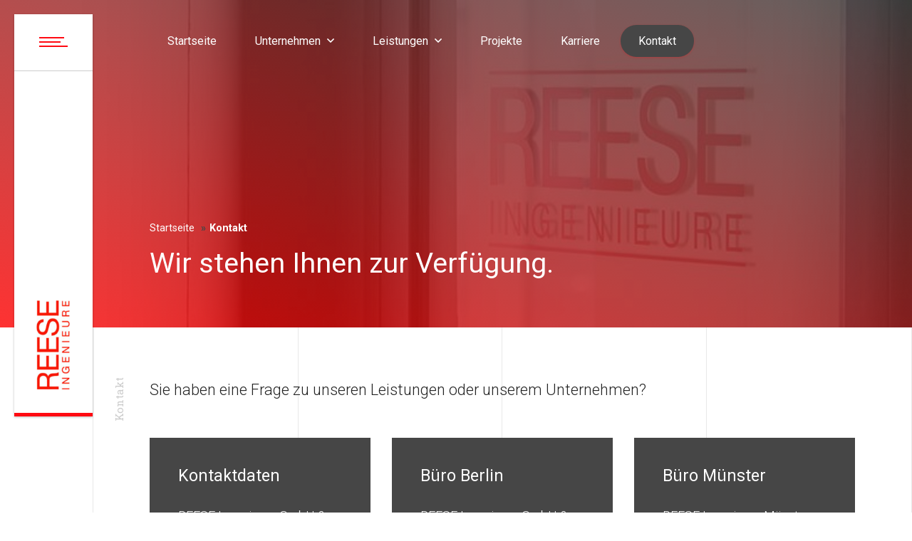

--- FILE ---
content_type: text/html; charset=utf-8
request_url: https://www.reese-ing.de/de/kontakt/reese-muenster
body_size: 6870
content:
<!DOCTYPE html>
<html data-tmpl="fe_page" lang="de">
<head>
    <meta charset="utf-8">
    <meta http-equiv="X-UA-Compatible" content="IE=edge">
    <meta name="viewport" content="width=device-width, initial-scale=1, maximum-scale=1">
    <meta name="viewport" content="width=device-width, initial-scale=1, maximum-scale=1">
    <title>Kontaktieren Sie uns gerne telefonisch oder per E-Mail.</title>
    <base href="https://www.reese-ing.de/">

    <meta name="robots" content="index,follow">
    <meta name="description" content="Wir freuen uns, von Ihnen zu hören! Sie können uns entweder telefonisch oder per E-Mail kontaktieren.">
    <meta name="keywords" content="">
    <meta name="generator" content="Contao Open Source CMS">
    <meta name="google-site-verification" content="">

    <link rel="shortcut icon" href="assets/threenet/img/favicons/favicon.ico?v=eiEEAA7RGBK">
    <link rel="canonical" href="https://www.reese-ing.de/de/kontakt/reese-muenster">

    <!--FRAME WORK -->
        
            <style><!--@media screen and (max-width: 479px) {
  body:before {
    content: "xs";
    display: none;
  }
}
@media screen and (min-width: 480px) and (max-width: 767px) {
  body:before {
    content: "sm";
    display: none;
  }
}
@media screen and (min-width: 768px) and (max-width: 1023px) {
  body:before {
    content: "md";
    display: none;
  }
}
@media screen and (min-width: 1024px) and (max-width: 1279px) {
  body:before {
    content: "lg";
    display: none;
  }
}
@media screen and (min-width: 1280px) and (max-width: 1449px) {
  body:before {
    content: "xlg";
    display: none;
  }
}
@media screen and (min-width: 1450px) {
  body:before {
    content: "xxlg";
    display: none;
  }
}
#cookiebar {
  position: fixed;
  left: 0;
  width: 100%;
  background-color: #4b4b4b;
  padding: 8px 16px;
  text-align: center;
  font-size: 13px;
  color: #ffffff;
  line-height: 2;
  z-index: 10;
}
#cookiebar.top {
  top: 0;
}
#cookiebar.bottom {
  bottom: 0;
}
#cookiebar span {
  margin-right: 1em;
}
#cookiebar button {
  height: 26px;
  padding: 0 12px;
  border: none;
  background-color: #4ea55e;
  color: #ffffff;
  cursor: pointer;
  font-weight: bold;
  line-height: 26px;
}
#cookiebar a {
  margin-left: 1em;
  color: #ffffff;
  text-decoration: underline;
}
#cookiebar a :hover {
  text-decoration: none;
}
1--></style>
    
    <!--[if lt IE 9]><script src="assets/html5shiv/HTML5SHIV/html5shiv.js"></script><![endif]-->
        
        <link rel="stylesheet" href="/assets/threenet/css/seitenmacher.css" />

    </head>

<body id="top" class="mac chrome blink ch131 site-initializing" >




<div id="page">
    <div class="page-container" data-canonical="https://www.reese-ing.de/de/kontakt/reese-muenster" data-title="Kontaktieren Sie uns gerne telefonisch oder per E-Mail." data-description="Wir freuen uns, von Ihnen zu hören! Sie können uns entweder telefonisch oder per E-Mail kontaktieren." data-keywords="" data-css-class=" ">

                        <div class="backgroundLines"><div class="zb-i"><div class="lineContainer"><div class="middleLine"></div></div></div></div>
    <header class="header">
        <div class="headerLogo">
            <div class="zb-i">
                <a class="headerLogo__menu-button headerLogo__menu-button--navi">
                    <i class="lines"></i>
                    <span>Navigation</span>
                </a>

                
                <a href="de/" title="Holen Sie sich professionelle Unterstützung von REESE Ingenieure." class="headerLogo__logo">

                    <img class="headerLogo__logo__img desktop"
                         src="/assets/threenet/img/logo.png"
                         title="Holen Sie sich professionelle Unterstützung von REESE Ingenieure."
                         alt="Holen Sie sich professionelle Unterstützung von REESE Ingenieure.">
                </a>
            </div>
        </div>

        <div class="headerNavigationBar">
            <div class="headerNavigationBar__wrapper">
                <div class="zb-i">
                    <div class="headerNavigationBar__navigation">
                        <div class="zb-i" style="position:relative">
                                                        <nav    class="zb-ce zb-ce-text  mod_navigation  ">
	
	
					
						
					<ul class="level_1 list-unstyled list-inline">
		<li class="sibling first">
		<a  href="de/" title="Holen Sie sich professionelle Unterstützung von REESE Ingenieure."
				class=" sibling first  sibling first"                >
						<span>Startseite</span>
		</a>
				</li>
		<li class="submenu sibling">
		<a  href="de/unternehmen" title="Erfahren Sie mehr über das Unternehmen REESE Ingenieure."
				class=" submenu sibling  submenu sibling"                >
						<span>Unternehmen</span>
		</a>
		<ul class="level_2 list-unstyled list-inline">
		<li class="first">
		<a  href="de/unternehmen/leistungsspektrum" title="Leistungsspektrum REESE Ingenieure"
				class=" first  first"                >
						<span>Leistungsspektrum</span>
		</a>
				</li>
		<li class="">
		<a  href="de/unternehmen/unternehmensfuehrung" title="Sprechen Sie uns an, wir helfen Ihnen schnell und effizient."
				class="   "                >
						<span>Unternehmensführung</span>
		</a>
				</li>
		<li class="">
		<a  href="de/unternehmen/leitbild" title="Leitbild der REESE Gruppe"
				class="   "                >
						<span>Leitbild</span>
		</a>
				</li>
		<li class="">
		<a  href="de/unternehmen/daten-und-fakten" title="Erfahren Sie mehr über die Grundpfeiler unseres Erfolges."
				class="   "                >
						<span>Daten und Fakten</span>
		</a>
				</li>
		<li class="last">
		<a  href="de/unternehmen/reese-ingenieure-muenster" title="Erfahren Sie mehr über die Grundpfeiler unseres Erfolges."
				class=" last  last"                >
						<span>REESE Ingenieure Münster</span>
		</a>
				</li>
	</ul>
		</li>
		<li class="submenu sibling">
		<a  href="de/leistungen" title="Nutzen Sie unser breit gefächertes Leistungsspektrum."
				class=" submenu sibling  submenu sibling"                >
						<span>Leistungen</span>
		</a>
		<ul class="level_2 list-unstyled list-inline">
		<li class="first">
		<a  href="de/leistungen/technische-gesamtplanung" title="Lassen Sie uns die Leitung Ihres Bauvorhabens übernehmen."
				class=" first  first"                >
						<span>Technische Gesamtplanung</span>
		</a>
				</li>
		<li class="">
		<a  href="de/leistungen/controlling" title="Bauen Sie auf unsere Unterstützung in der Bauherrenvertretung."
				class="   "                >
						<span>Controlling</span>
		</a>
				</li>
		<li class="last">
		<a  href="de/leistungen/lichtdesign" title="Wir entwickeln moderne Lichtdesignkonzepte"
				class=" last  last"                >
						<span>Lichtdesign</span>
		</a>
				</li>
	</ul>
		</li>
		<li class="sibling">
		<a  href="de/projekte" title="Lassen Sie sich von unseren Referenzen inspirieren."
				class=" sibling  sibling"                >
						<span>Projekte</span>
		</a>
				</li>
		<li class="sibling">
		<a  href="de/aktuelles/karriere-neu" title="Starten Sie Ihre Karriere bei REESE Ingenieure."
				class=" sibling  sibling"                >
						<span>Karriere</span>
		</a>
				</li>
		<li class="trail sibling last active">
		<a  href="de/kontakt" title="Kontaktieren Sie uns gerne telefonisch oder per E-Mail."
				class=" trail sibling last  trail sibling last active"                >
						<span>Kontakt</span>
		</a>
				</li>
	</ul>
		
	
</nav>



                        </div>
                    </div>
                </div>
            </div>
        </div>
    </header>
            
    <div id="mainContent" class="scroll-container" data-scrollbar>
                    <div class="zb-cont-header column-o">
                <div class="zb-i">
                    	<section  id="article-144"  class="zb-a mod_article  size-display ">
					<div class="zb-i">
				
				
				<div class="zb-nmg row flexbox">
								<div    class="zb-ce zb-ce-complex heroSmall ce_text column     ">
	
			<div class="zb-i">
			<div class="zb-nmg">
	
									

	<figure class=' heroSmall__picture'		>
		
			<div class="img-responsive img-lazy"
										data-img-src-xxlg="assets/images/b/reese-0745-690c8a11.jpg"
												data-img-src-md="assets/images/7/reese-0745-1dcb3f9d.jpg"
												data-img-src-xs="assets/images/6/reese-0745-e6b60ad5.jpg"
						>
		<noscript>
						<img  class="hidden" src="assets/images/b/reese-0745-690c8a11.jpg"
				>
		</noscript>
	</div>
					</figure>

						
			<div class='heroSmall__text'><div class='zb-i'>	<h1 class="heroSmall__hl hl--wsub hl">
				<span class="heroSmall__hl__sub">	<!-- indexer::stop -->
	<div class="mod_breadcrumb size-display fixed-content">
		<div class="zb-i">
			<div class="zb-nmg">
				<ul class="breadcrumb" itemscope itemtype="http://schema.org/BreadcrumbList">
																															<li itemprop="itemListElement" itemscope itemtype="http://schema.org/ListItem"  class="first"><a itemprop="item" href="de/" title="Kundensystem">Startseite</a><meta itemprop="position" content="1" /></li>
													
																			<li itemprop="itemListElement" itemscope itemtype="http://schema.org/ListItem" class="active last"><a itemprop="item" href="/de/kontakt/reese-muenster" title="Kontaktieren Sie uns gerne telefonisch oder per E-Mail."><span itemprop="name">Kontakt</span></a><meta itemprop="position" content="2" /></li>
						
										</ul>
			</div>
		</div>
	</div>
	<!-- indexer::continue -->
</span>
		<span class="heroSmall__hl__main">Wir stehen Ihnen zur Verfügung.</span>
		</h1>	</div></div>		
				</div>
		</div>
	
</div>



					</div>
			</div>
			</section>

                </div>
            </div>
        
        
        
                                                <main class="main-cointaner">
                                <div class="zb-i">
                                    	<section  id="article-145"  class="zb-a mod_article  article--lg  bg-trans color-palette--default size-display fixed-content ">
					<div class="zb-i">
				
				
				<div class="zb-nmg row flexbox">
								<div    class="zb-ce zb-ce-text sectionHeadline ce_headline column     ">
	
	
					
						
			    <h2 class="sectionHeadline__hl hl--single hl">
				Kontakt		</h2>		
	
</div>



<div    class="zb-ce zb-ce-text  ce_text column txt txt-lg section-bottom-md   ">
	
	
							
						
					<p>Sie haben eine Frage zu unseren Leistungen oder unserem Unternehmen?</p>		
	
</div>



<div    class="zb-ce zb-ce-complex ce-infobox ce_cmlocation column col-md-6 col-xlg-4   bg-s color-palette--bright   ">
	
			<div class="zb-i">
			<div class="zb-nmg">
	
					    
						
			    <h1 class="ce-infobox__hl hl--single hl">
				Kontaktdaten		</h1>
    <address>
        <span>REESE Ingenieure GmbH & Co. KG</span><br>
        <span>Fuhlsbüttler Straße 431 </span><br>
        <span>22309 Hamburg</span><br>
        <span>Deutschland</span>
    </address>

            <ul class="contact-info">
                            <li>
                    <a class="email " href="mailto:info@reese-ing.de" title="E-Mail schreiben an: info@reese-ing.de " rel="nofollow"><span>info@reese-ing.de</span></a>                </li>
            
                            <li>
                    <a class="tel " href="tel:+49402094140" title="Anrufen: +49 40 20 94 14-0 " rel="nofollow"><span>+49 40 20 94 14-0</span></a>                </li>
            
            
                    </ul>
    		
				</div>
		</div>
	
</div>



<div    class="zb-ce zb-ce-complex ce-infobox ce_cmlocation column col-md-6 col-xlg-4   bg-s color-palette--bright   ">
	
			<div class="zb-i">
			<div class="zb-nmg">
	
					    
						
			    <h1 class="ce-infobox__hl hl--single hl">
				Büro Berlin		</h1>
    <address>
        <span>REESE Ingenieure GmbH & Co. KG</span><br>
        <span>Kiefholzstraße 1 </span><br>
        <span>12435 Berlin</span><br>
        <span>Deutschland</span>
    </address>

            <ul class="contact-info">
                            <li>
                    <a class="email " href="mailto:berlin@reese-ing.de" title="E-Mail schreiben an: berlin@reese-ing.de " rel="nofollow"><span>berlin@reese-ing.de</span></a>                </li>
            
                            <li>
                    <a class="tel " href="tel:+493021300040" title="Anrufen: +49 30 21 30 004-0 " rel="nofollow"><span>+49 30 21 30 004-0</span></a>                </li>
            
            
                    </ul>
    		
				</div>
		</div>
	
</div>



<div    class="zb-ce zb-ce-complex ce-infobox ce_cmlocation column col-md-6 col-xlg-4   bg-s color-palette--bright   ">
	
			<div class="zb-i">
			<div class="zb-nmg">
	
					    
						
			    <h1 class="ce-infobox__hl hl--single hl">
				Büro Münster		</h1>
    <address>
        <span>REESE Ingenieure Münster GmbH</span><br>
        <span>Am Mittelhafen 10 </span><br>
        <span>48155 Münster</span><br>
        <span>Deutschland</span>
    </address>

            <ul class="contact-info">
                            <li>
                    <a class="email " href="mailto:muenster@reese-ing.de" title="E-Mail schreiben an: muenster@reese-ing.de " rel="nofollow"><span>muenster@reese-ing.de</span></a>                </li>
            
                            <li>
                    <a class="tel " href="tel:+4925196280710" title="Anrufen: +49 251 96 28 07-10 " rel="nofollow"><span>+49 251 96 28 07-10</span></a>                </li>
            
            
                    </ul>
    		
				</div>
		</div>
	
</div>



					</div>
			</div>
			</section>

	<section  id="article-311"  class="zb-a mod_article  article--lg  bg-white color-palette--default size-display fixed-content ">
					<div class="zb-i">
				
				
				<div class="zb-nmg row flexbox">
								<div    class="zb-ce zb-ce-text  ce_text column txt txt-lg section-bottom-lg   ">
	
	
							
						
					<p>So erreichen Sie unseren Hamburger Standort:</p>		
	
</div>



<div    class="zb-ce zb-ce-complex pt-icons ce_text column col-md-6     ">
	
			<div class="zb-i">
			<div class="zb-nmg">
	
								<div class=" pt-icons__icon  ">
					<span data-font-family="FontAwesome5" class="icon  " data-icon="&#xf1b9"></span>
			</div>
	
						
			<div class='pt-icons__text'><div class='zb-i'>	<h3 class="pt-icons__hl hl--single hl">
				Mit dem Auto:		</h3>	<p>Es stehen 3 Besucherparkplätze im 2. UG zur Verfügung.</p>
<p><a href="https://www.google.de/maps/place/Fuhlsb%C3%BCttler+Str.+431,+22309+Hamburg/@53.6071822,10.0360159,16z/data=!3m1!4b1!4m6!3m5!1s0x47b18910455d58eb:0xbb6a6198c5e33e4c!8m2!3d53.607179!4d10.0385908!16s%2Fg%2F11v0kcsbg4?hl=de&amp;entry=ttu" target="_blank" rel="nofollow noopener">Route planen</a></p></div></div>		
				</div>
		</div>
	
</div>



<div    class="zb-ce zb-ce-complex pt-icons ce_text column col-md-6     ">
	
			<div class="zb-i">
			<div class="zb-nmg">
	
								<div class=" pt-icons__icon  ">
					<span data-font-family="FontAwesome5" class="icon  " data-icon="&#xf239"></span>
			</div>
	
						
			<div class='pt-icons__text'><div class='zb-i'>	<h3 class="pt-icons__hl hl--single hl">
				Mit öffentlichen Verkehrsmitteln:		</h3>	<p>Die nächstgelegene S-Bahn Haltestelle Rübenkamp befindet sich nur etwa 500 m von unserem Büro entfernt (S1 und S11). Per U-Bahn erreichen Sie uns mit der U1 über die Haltestelle Sengelmannstraße, die ca. 1,4 km vom Standort entfernt liegt - zukünftig hält die U5 an der Haltestelle Barmbek Nord direkt vor der Tür. Die nächstgelegene Bushaltestelle heißt Hebebrandstraße, welche sich ebenfalls direkt vor unserer Tür befindet. Hier halten die Linien 26, 28, 118, 7, 172.</p>
<p><a href="https://geofox.hvv.de/web/de/connections?clear=true&amp;language=de" target="_blank" rel="nofollow noopener">HVV-Verbindung</a></p></div></div>		
				</div>
		</div>
	
</div>



					</div>
			</div>
			</section>

	<section  id="article-368"  class="zb-a mod_article  article--lg  bg-white color-palette--default size-display fixed-content ">
					<div class="zb-i">
				
				
				<div class="zb-nmg row flexbox">
								<div    class="zb-ce zb-ce-text  ce_text column txt txt-lg section-bottom-lg   ">
	
	
							
						
					<p>So finden Sie uns in Münster:</p>		
	
</div>



<div    class="zb-ce zb-ce-complex pt-icons ce_text column col-md-6     ">
	
			<div class="zb-i">
			<div class="zb-nmg">
	
								<div class=" pt-icons__icon  ">
					<span data-font-family="FontAwesome5" class="icon  " data-icon="&#xf1b9"></span>
			</div>
	
						
			<div class='pt-icons__text'><div class='zb-i'>	<h3 class="pt-icons__hl hl--single hl">
				Mit dem Auto:		</h3>	<p>Von der A43 kommend, erreichen Sie unser Büro am besten über die Umgehungsstraße B51, Ausfahrt Albersloher Weg. Das Büro befindet sich am Hafen im Flechtheimspeicher, in dem sich im Erdgeschoss das Wolfgang-Borchert-Theater befindet. Vor dem Gebäude gibt es einen beschilderten Parkplatz, der für unsere Gäste reserviert ist.</p>
<p><a href="https://www.google.de/maps/place/Am+Mittelhafen+10,+48155+Münster/@51.9510207,7.6378103,17z/data=!4m6!3m5!1s0x47b9bad628e8c5db:0xca8cc320987dfae!8m2!3d51.9510207!4d7.6403906!16s%2Fg%2F11c87wmngv?hl=de" target="_blank" rel="nofollow noopener">Route planen</a></p></div></div>		
				</div>
		</div>
	
</div>



<div    class="zb-ce zb-ce-complex pt-icons ce_text column col-md-6     ">
	
			<div class="zb-i">
			<div class="zb-nmg">
	
								<div class=" pt-icons__icon  ">
					<span data-font-family="FontAwesome5" class="icon  " data-icon="&#xf239"></span>
			</div>
	
						
			<div class='pt-icons__text'><div class='zb-i'>	<h3 class="pt-icons__hl hl--single hl">
				Mit öffentlichen Verkehrsmitteln:		</h3>	<p>Die nächstgelegene Bushaltestelle ist die Haltestelle Stadtwerke B/ Hafen. Von dort ist unser Büro fußläufig in ca. 5 Minuten zu erreichen. Vom Hauptbahnhof fahren die Linien 6, 8 und 17 ohne Umstieg zu dieser Haltestelle.</p>
<p>Alternativ ist unser Büro auch zu Fuß vom Hauptbahnhof gut zu erreichen. Am Hauptbahnhof den Ausgang Bremer Platz wählen und von dort über die Bremer Straße in Richtung Hafen gehen. Zu Fuß sind die ca. 850 m in ca. 11 Minuten zu erledigen.</p>
<p><a href="https://netzplan-muenster.de/#footer=journey_planner%2Frequest" target="_blank" rel="noopener">Fahrplaninfos</a></p></div></div>		
				</div>
		</div>
	
</div>



					</div>
			</div>
			</section>

	<section  id="article-306"  class="zb-a mod_article  article--lg  bg-g-lighter color-palette--default size-display fixed-content ">
					<div class="zb-i">
				
				
				<div class="zb-nmg row flexbox">
									<div    class="zb-ce zb-ce-text sectionHeadline ce_headline column     ">
	
	
					
						
			    <h2 class="sectionHeadline__hl hl--single hl">
				Weitere Themen		</h2>		
	
</div>



<div    class="zb-ce zb-ce-text  ce_headline column   ">
	
	
					
						
			    <h2 class="h2 hl--single hl">
				Das könnte Sie auch interessieren.		</h2>		
	
</div>



	<div    class="zb-ce zb-ce-complex pt-basic-boxed ce_page_teaser  mod_box_items column col-md-6   bg-p color-palette--bright   ">
	
			<div class="zb-i">
			<div class="zb-nmg">
	
									

	<figure class=' pt-basic-boxed__picture'		>
		<a href='de/aktuelles/karriere-neu'   >
			<div class="img-responsive img-lazy"
			data-img-src-xxlg="files/usr/page/Upload_20220210/reese-0773.jpg"
	>
		<noscript>
						<img  class="hidden" src="files/usr/page/Upload_20220210/reese-0773.jpg"
				>
		</noscript>
	</div>
		</a>			</figure>

						
			<div class='pt-basic-boxed__text'><div class='zb-i'>	<h4 class="pt-basic-boxed__hl hl--single hl">
	<a href='de/aktuelles/karriere-neu'   >			Karriere bei REESE		</a></h4>			<p>Entfalten Sie Ihre Talente in einem wachsenden Unternehmen! Eine offene Kommunikation und das vertrauensvolle Miteinander sind die Grundlagen für eine attraktive Unternehmenskultur.</p>	
			<a href='de/aktuelles/karriere-neu' title='Karriere bei REESE' class='pt-basic-boxed__btn ' >			<span>			Weitere Informationen			</span>		</a>	</div></div>		
				</div>
		</div>
	
</div>



<div    class="zb-ce zb-ce-complex pt-basic-boxed ce_page_teaser  mod_box_items column col-md-6   bg-s color-palette--bright   ">
	
			<div class="zb-i">
			<div class="zb-nmg">
	
									

	<figure class=' pt-basic-boxed__picture'		>
		<a href='de/leistungen/lichtdesign'   >
			<div class="img-responsive img-lazy"
			data-img-src-xxlg="files/usr/page/leistungen/skye-studios-NDLLFxTELrU-unsplash.jpg"
	>
		<noscript>
						<img  class="hidden" src="files/usr/page/leistungen/skye-studios-NDLLFxTELrU-unsplash.jpg"
				>
		</noscript>
	</div>
		</a>			</figure>

						
			<div class='pt-basic-boxed__text'><div class='zb-i'>	<h4 class="pt-basic-boxed__hl hl--single hl">
	<a href='de/leistungen/lichtdesign'   >			REESE Lichtdesign		</a></h4>			<p>Als Teil der REESE Ingenieure erarbeiten unsere Fachleute von REESE Lichtdesign individuelle Lichtkonzepte. Jederzeit abgestimmt auf die spezifischen Anforderungen des Kunden. </p>	
			<a href='de/leistungen/lichtdesign' title='REESE Lichtdesign' class='pt-basic-boxed__btn ' >			<span>			Weitere Informationen			</span>		</a>	</div></div>		
				</div>
		</div>
	
</div>



					</div>
			</div>
			</section>

                                </div>
                            </main>
                            
                                                    

                            </div>
    <footer>
        <section  id="article-2"  class="zb-a mod_article  article--footer-navi article--lg  bg-s color-palette--bright size-display fixed-content ">
					<div class="zb-i">
				
				
				<div class="zb-nmg row flexbox">
								<div    class="zb-ce zb-ce-text sectionHeadline ce_headline column     ">
	
	
					
						
			    <h1 class="sectionHeadline__hl hl--single hl">
				Kontakt		</h1>		
	
</div>



<div    class="zb-ce zb-ce-text  ce_cmlocation column col-md-6 col-lg-3 hidden-xs hidden-sm hidden-md   ">
	
	
					    
						
			    <h4 class="h4 hl--single hl">
	<a href='/reese-ingenieure-gmbh-co-kg'   data-modal-target="#modal-ajax" data-modal-selector="#mainContent">			Kontaktdaten		</a></h4>
    <address>
        <span>REESE Ingenieure GmbH & Co. KG </span><br>
        <span>Fuhlsbüttler Straße 431 </span><br>
        <span>22309 Hamburg</span><br>
        <span>Deutschland</span>
    </address>

            <ul class="contact-info">
                            <li>
                    <a class="email " href="mailto:info@reese-ing.de" title="E-Mail schreiben an: info@reese-ing.de " rel="nofollow"><span>info@reese-ing.de</span></a>                </li>
            
                            <li>
                    <a class="tel " href="tel:+49402094140" title="Anrufen: +49 40 20 94 14-0 " rel="nofollow"><span>+49 40 20 94 14-0</span></a>                </li>
            
            
                    </ul>
    		
	
</div>



<nav    class="zb-ce zb-ce-text  mod_navigationlist footer-nav__default column col-sm-6 col-md-4 col-lg-3   ">
	
	
					    
						
			    <h4 class="h4 hl--single hl">
	<a href='de/leistungen' title='Nutzen Sie unser breit gefächertes Leistungsspektrum.'  >			Leistungen		</a></h4>        <ul class="level_1 list-unstyled list-inline">
		<li class="first">
		<a  href="de/leistungen/technische-gesamtplanung" title="Lassen Sie uns die Leitung Ihres Bauvorhabens übernehmen."
				class=" first  first"                >
						<span>Technische Gesamtplanung</span>
		</a>
				</li>
		<li class="">
		<a  href="de/leistungen/controlling" title="Bauen Sie auf unsere Unterstützung in der Bauherrenvertretung."
				class="   "                >
						<span>Controlling</span>
		</a>
				</li>
		<li class="last">
		<a  href="de/leistungen/lichtdesign" title="Wir entwickeln moderne Lichtdesignkonzepte"
				class=" last  last"                >
						<span>Lichtdesign</span>
		</a>
				</li>
	</ul>
		
	
</nav>



<nav    class="zb-ce zb-ce-text  mod_navigationlistcustom footer-nav__default column col-xs-6 col-md-4 col-lg-3   ">
	
	
					    
						
			    <h4 class="h4 hl--single hl">
				Wichtige Links		</h4>        <ul class="level_1 list-unstyled list-inline">
		<li class="first">
		<a  href="de/unternehmen/leistungsspektrum" title="Leistungsspektrum REESE Ingenieure"
				class=" first  first"                >
						<span>Leistungsspektrum</span>
		</a>
				</li>
		<li class="">
		<a  href="de/unternehmen/unternehmensfuehrung" title="Sprechen Sie uns an, wir helfen Ihnen schnell und effizient."
				class="   "                >
						<span>Unternehmensführung</span>
		</a>
				</li>
		<li class="">
		<a  href="de/unternehmen/daten-und-fakten" title="Erfahren Sie mehr über die Grundpfeiler unseres Erfolges."
				class="   "                >
						<span>Daten und Fakten</span>
		</a>
				</li>
		<li class="">
		<a  href="de/aktuelles" title="Informieren Sie sich hier über Aktuelles."
				class="   "                >
						<span>Aktuelles</span>
		</a>
				</li>
		<li class="last">
		<a  href="de/aktuelles/karriere-neu" title="Starten Sie Ihre Karriere bei REESE Ingenieure."
				class=" last  last"                >
						<span>Karriere</span>
		</a>
				</li>
	</ul>
		
	
</nav>



<section class="zb-ce zb-ce-complex  mod_group_start column col-md-4 col-lg-3   ">
	<div class="zb-i  boostrapGrid" >
		<div class="zb-nmg row flexbox">
			<div    class="zb-ce zb-ce-text  ce_text footer-nav__cert column   ">
	
	
									

	<figure 		>
		
				<div class="img-container">
	<img src="[data-uri]" class="img-responsive  img-lazy" 					data-img-src-xxlg="files/usr/assets/ISO%209001-2015-Deutsch.png"
				>
	</div>
										</figure>

						
				<h4 class="h4 hl--single hl">
				Wir sind ISO 9001:2015 zertifiziert		</h4>			
	
</div>



		</div>
	</div>
</section><section class="zb-ce zb-ce-complex  mod_group_start footer-nav__disclaimer column   ">
	<div class="zb-i  boostrapGrid" >
		<div class="zb-nmg row flexbox">
			<nav    class="zb-ce zb-ce-text  mod_navigationlistcustom column col-md-7 col-lg-6   ">
	
	
					    
						
			            <ul class="level_1 list-unstyled list-inline">
		<li class="first">
		<a  href="de/rechtliches/impressum" title="Schauen Sie sich für detailliertere Informationen unser Impressum an."
				class=" first  first"                >
						<span>Impressum</span>
		</a>
				</li>
		<li class="">
		<a  href="de/rechtliches/datenschutz" title="Hier finden Sie detaillierte Informationen zum Datenschutz."
				class="   "                >
						<span>Datenschutz</span>
		</a>
				</li>
		<li class="last">
		<a  href="de/rechtliches/haftungshinweise" title="Informieren Sie sich hier über unsere Haftungshinweise."
				class=" last  last"                >
						<span>Haftungshinweise</span>
		</a>
				</li>
	</ul>
		
	
</nav>



<div    class="zb-ce zb-ce-text  ce_text column col-md-5 col-lg-6   ">
	
	
							
						
					<p>Ein Unternehmen der <a style="text-decoration: underline;" title="REESE Gruppe" href="https://reese-gruppe.com/" target="_blank" rel="noopener">REESE Gruppe</a>.</p>		
	
</div>



		</div>
	</div>
</section>					</div>
			</div>
			</section>

    </footer>
</div>

</div>

<!-- indexer::stop -->
<div class="oc-menu">
    <section class="oc-menu__primary bg-p color-palette--dark">
        <div class="zb-i">
            <div class="zb-nmg flexbox row">
                <section  id="article-123"  class="zb-a mod_article  bg-s color-palette--bright size-display fixed-content ">
					<div class="zb-i">
				
				
				<div class="zb-nmg row flexbox">
								<nav    class="zb-ce zb-ce-text  mod_navigationlist mod_navigationlistcustom column col-md-6   ">
	
	
					    
						
			    <h3 class="h3 hl--single hl">
	<a href='de/leistungen' title='Nutzen Sie unser breit gefächertes Leistungsspektrum.'  >			Unsere Leistungen		</a></h3>        <ul class="level_1 list-unstyled list-inline">
		<li class="first">
		<a  href="de/leistungen/technische-gesamtplanung" title="Lassen Sie uns die Leitung Ihres Bauvorhabens übernehmen."
				class=" first  first"                >
						<span>Technische Gesamtplanung</span>
		</a>
				</li>
		<li class="">
		<a  href="de/leistungen/controlling" title="Bauen Sie auf unsere Unterstützung in der Bauherrenvertretung."
				class="   "                >
						<span>Controlling</span>
		</a>
				</li>
		<li class="last">
		<a  href="de/leistungen/lichtdesign" title="Wir entwickeln moderne Lichtdesignkonzepte"
				class=" last  last"                >
						<span>Lichtdesign</span>
		</a>
				</li>
	</ul>
		
	
</nav>



<nav    class="zb-ce zb-ce-text  mod_navigationlistcustom column col-md-6   ">
	
	
					    
						
			    <h1 class="h1 hl--single hl">
				REESE Ingenieure		</h1>        <ul class="level_1 list-unstyled list-inline">
		<li class="first">
		<a  href="de/unternehmen/leistungsspektrum" title="Leistungsspektrum REESE Ingenieure"
				class=" first  first"                >
						<span>Leistungsspektrum</span>
		</a>
				</li>
		<li class="">
		<a  href="de/unternehmen/daten-und-fakten" title="Erfahren Sie mehr über die Grundpfeiler unseres Erfolges."
				class="   "                >
						<span>Daten und Fakten</span>
		</a>
				</li>
		<li class="">
		<a  href="de/projekte" title="Lassen Sie sich von unseren Referenzen inspirieren."
				class="   "                >
						<span>Projekte</span>
		</a>
				</li>
		<li class="trail active">
		<a  href="de/kontakt" title="Kontaktieren Sie uns gerne telefonisch oder per E-Mail."
				class=" trail  trail active"                >
						<span>Kontakt</span>
		</a>
				</li>
		<li class="last">
		<a  href="de/unternehmen/unternehmensfuehrung" title="Sprechen Sie uns an, wir helfen Ihnen schnell und effizient."
				class=" last  last"                >
						<span>Unternehmensführung</span>
		</a>
				</li>
	</ul>
		
	
</nav>



<section class="zb-ce zb-ce-complex  mod_group_start column col-lg-6 hidden-xs hidden-sm hidden-md section-top-lg   ">
	<div class="zb-i  boostrapGrid" >
		<div class="zb-nmg row flexbox">
			<div    class="zb-ce zb-ce-text  ce_cmlocation column col-md-6 hidden-xs hidden-sm hidden-md   ">
	
	
					    
						
			    <h4 class="h4 hl--single hl">
				Kontaktdaten		</h4>
    <address>
        <span>REESE Ingenieure GmbH & Co. KG</span><br>
        <span>Fuhlsbüttler Straße 431 </span><br>
        <span>22309 Hamburg</span><br>
        <span>Deutschland</span>
    </address>

            <ul class="contact-info">
                            <li>
                    <a class="email " href="mailto:info@reese-ing.de" title="E-Mail schreiben an: info@reese-ing.de " rel="nofollow"><span>info@reese-ing.de</span></a>                </li>
            
                            <li>
                    <a class="tel " href="tel:+49402094140" title="Anrufen: +49 40 20 94 14-0 " rel="nofollow"><span>+49 40 20 94 14-0</span></a>                </li>
            
            
                    </ul>
    		
	
</div>



		</div>
	</div>
</section>					</div>
			</div>
			</section>

            </div>
        </div>
    </section>
</div>
<!-- indexer::continue -->



<!-- indexer::stop -->
<div id="modal-dialog"></div>
<div id="modal-iframe"></div>
<!-- indexer::continue -->



<noscript id="deferred-styles">
    <link rel="stylesheet" media="screen" href="assets/threenet/compiled/css/style.css?v=1663143161" onload="cssReady = true;">
    <link rel="stylesheet" href="https://fonts.googleapis.com/css?family=Roboto+Slab|Roboto:300,400,400i,700">
    <link rel="stylesheet" href="assets/threenet/compiled/css/fontawesome.css?v=1630681035">
    <link rel="stylesheet" media="print" href="assets/threenet/compiled/css/print.css?v=1630681035">
</noscript>
<script>
    var cssReady = false;
    var loadDeferredStyles = function() {
        var addStylesNode = document.getElementById("deferred-styles");
        var replacement = document.createElement("div");
        replacement.innerHTML = addStylesNode.textContent;
        document.body.appendChild(replacement)
        addStylesNode.parentElement.removeChild(addStylesNode);
    };
    var raf = window.requestAnimationFrame || window.mozRequestAnimationFrame ||
        window.webkitRequestAnimationFrame || window.msRequestAnimationFrame;
    if (raf) raf(function() { window.setTimeout(loadDeferredStyles, 0); });
    else window.addEventListener('load', loadDeferredStyles);
</script>


<script defer src="/assets/threenet/vendor/jquery/3.3.1/default/jquery.min.js"></script>
<script defer src="assets/threenet/compiled/js/master_vendor.min.js?v=1630681038"></script>
<script defer src="assets/threenet/compiled/js/master.min.js?v=1630681037"></script>
<script defer src="assets/threenet/compiled/js/custom.min.js?v=1630681036"></script>

    <!-- COOKIE -->
    <script src="https://consent.cookiefirst.com/sites/reese-ing.de-333a09e0-1446-486c-88a7-3c9edeabf186/consent.js"></script>
    <!-- COOKIE END -->






<script type="application/ld+json">{"@context":{"contao":"https:\/\/schema.contao.org\/"},"@type":"contao:Page","contao:title":"Kontaktieren Sie uns gerne telefonisch oder per E-Mail.","contao:pageId":7,"contao:noSearch":false,"contao:protected":false,"contao:groups":[],"contao:fePreview":false}</script></body>
</html>


--- FILE ---
content_type: text/css; charset=utf-8
request_url: https://www.reese-ing.de/assets/threenet/css/seitenmacher.css
body_size: 411
content:
/* -------------------------------------------------------------------------------------
	 Messebanner Euro Expo 2023 - START
------------------------------------------------------------------------------------- */
.messe-banner-euro-expo-desktop {
	position: absolute;
	right: 20px;
	top: 50%;
	translate: 0 -30%;
}
.messe-banner-euro-expo-mobile {
	position: absolute;
	left: 50%;
	top: 100%;
	translate: -50% 20%;
	height: 80%;
	max-height: 60px;
	transition: translate 0.3s ease-in-out 0s, opacity 0.2s ease-in-out 0s;
}
.messe-banner-euro-expo-mobile a {
	display: block;
	height: 100%;
	max-height: inherit;
}
.messe-banner-euro-expo-mobile a img {
	display: block;
	height: 100%;
	max-height: inherit;
	width: auto;
}
@media ( max-width: 460px ) {
	body:not(.scroll--top) .messe-banner-euro-expo-mobile {
			translate: -50% 0%;
			opacity: 0;
	}
	body.is-visible__oc-menu .messe-banner-euro-expo-mobile {
			display: none;
	}
}
@media ( min-width: 460px ) {
	.messe-banner-euro-expo-mobile {
			left: auto;
			right: 80px;
			top: 50%;
			translate: 0 -50%;
	}
}
@media ( min-width: 768px ) {
	.messe-banner-euro-expo-mobile {
			right: 100px;
	}
}
@media ( min-width: 1280px ) {
	.messe-banner-euro-expo-mobile {
			display: none;
	}
}
/* -------------------------------------------------------------------------------------
	 Messebanner Euro Expo 2023 - ENDE
------------------------------------------------------------------------------------- */


--- FILE ---
content_type: text/css; charset=utf-8
request_url: https://www.reese-ing.de/assets/threenet/compiled/css/style.css?v=1663143161
body_size: 28162
content:
/*! normalize.css v7.0.0 | MIT License | github.com/necolas/normalize.css */html{line-height:1.15;-ms-text-size-adjust:100%;-webkit-text-size-adjust:100%}body{margin:0}article,aside,footer,header,nav,section{display:block}h1{font-size:2em;margin:0.67em 0}figcaption,figure,main{display:block}figure{margin:1em 40px}hr{box-sizing:content-box;height:0;overflow:visible}pre{font-family:monospace,monospace;font-size:1em}a{background-color:transparent;-webkit-text-decoration-skip:objects}abbr[title]{border-bottom:none;text-decoration:underline;-webkit-text-decoration:underline dotted;text-decoration:underline dotted}b,strong{font-weight:inherit}b,strong{font-weight:bolder}code,kbd,samp{font-family:monospace,monospace;font-size:1em}dfn{font-style:italic}mark{background-color:#ff0;color:#000}small{font-size:80%}sub,sup{font-size:75%;line-height:0;position:relative;vertical-align:baseline}sub{bottom:-0.25em}sup{top:-0.5em}audio,video{display:inline-block}audio:not([controls]){display:none;height:0}img{border-style:none}svg:not(:root){overflow:hidden}button,input,optgroup,select,textarea{font-family:sans-serif;font-size:100%;line-height:1.15;margin:0}button,input{overflow:visible}button,select{text-transform:none}[type=reset],[type=submit],button,html [type=button]{-webkit-appearance:button}[type=button]::-moz-focus-inner,[type=reset]::-moz-focus-inner,[type=submit]::-moz-focus-inner,button::-moz-focus-inner{border-style:none;padding:0}[type=button]:-moz-focusring,[type=reset]:-moz-focusring,[type=submit]:-moz-focusring,button:-moz-focusring{outline:1px dotted ButtonText}fieldset{padding:0.35em 0.75em 0.625em}legend{box-sizing:border-box;color:inherit;display:table;max-width:100%;padding:0;white-space:normal}progress{display:inline-block;vertical-align:baseline}textarea{overflow:auto}[type=checkbox],[type=radio]{box-sizing:border-box;padding:0}[type=number]::-webkit-inner-spin-button,[type=number]::-webkit-outer-spin-button{height:auto}[type=search]{-webkit-appearance:textfield;outline-offset:-2px}[type=search]::-webkit-search-cancel-button,[type=search]::-webkit-search-decoration{-webkit-appearance:none}::-webkit-file-upload-button{-webkit-appearance:button;font:inherit}details,menu{display:block}summary{display:list-item}canvas{display:inline-block}template{display:none}[hidden]{display:none}.slick-slider{position:relative;display:block;box-sizing:border-box;-webkit-touch-callout:none;-webkit-user-select:none;user-select:none;touch-action:pan-y;-webkit-tap-highlight-color:transparent}.slick-list{position:relative;overflow:hidden;display:block;margin:0;padding:0}.slick-list:focus{outline:none}.slick-list.dragging{cursor:pointer;cursor:hand}.slick-slider .slick-list,.slick-slider .slick-track{transform:translate3d(0,0,0)}.slick-track{position:relative;left:0;top:0;display:block;margin-left:auto;margin-right:auto}.slick-track:after,.slick-track:before{content:"";display:table}.slick-track:after{clear:both}.slick-loading .slick-track{visibility:hidden}.slick-slide{float:left;height:100%;min-height:1px;display:none}[dir=rtl] .slick-slide{float:right}.slick-slide img{display:block}.slick-slide.slick-loading img{display:none}.slick-slide.dragging img{pointer-events:none}.slick-initialized .slick-slide{display:block}.slick-loading .slick-slide{visibility:hidden}.slick-vertical .slick-slide{display:block;height:auto;border:1px solid transparent}.slick-arrow.slick-hidden{display:none}.slick-lightbox{position:fixed;top:0;left:0;z-index:9999;width:100%;height:100%;background:black;transition:opacity 0.5s ease}.slick-lightbox .slick-loading .slick-list{background-color:transparent}.slick-lightbox .slick-prev{left:15px}.slick-lightbox .slick-next{right:15px}.slick-lightbox-hide{opacity:0}.slick-lightbox-hide.slick-lightbox-ie{-ms-filter:"progid:DXImageTransform.Microsoft.Alpha(Opacity=0)";filter:alpha(opacity=0)}.slick-lightbox-hide-init{position:absolute;top:-9999px;opacity:0}.slick-lightbox-hide-init.slick-lightbox-ie{-ms-filter:"progid:DXImageTransform.Microsoft.Alpha(Opacity=0)";filter:alpha(opacity=0)}.slick-lightbox-inner{position:fixed;top:0;left:0;width:100%;height:100%}.slick-lightbox-slick-item{text-align:center;overflow:hidden}.slick-lightbox-slick-item:before{content:'';display:inline-block;height:100%;vertical-align:middle;margin-right:-0.25em}.slick-caption-bottom .slick-lightbox-slick-item .slick-lightbox-slick-item .slick-lightbox-slick-caption{position:absolute;bottom:0;left:0;text-align:center;width:100%;margin-bottom:20px}.slick-caption-dynamic .slick-lightbox-slick-item .slick-lightbox-slick-item .slick-lightbox-slick-caption{display:block;text-align:center}.slick-lightbox-slick-item-inner{display:inline-block;vertical-align:middle;max-width:90%;max-height:90%}.slick-lightbox-slick-img{margin:0 auto;display:block;max-width:90%;max-height:90%}.slick-lightbox-slick-caption{margin:10px 0 0;color:white}.slick-lightbox-close{position:absolute;top:15px;right:15px;display:block;height:20px;width:20px;line-height:0;font-size:0;cursor:pointer;background:transparent;color:transparent;padding:0;border:none}.slick-lightbox-close:focus{outline:none}.slick-lightbox-close:before{font-family:"slick";font-size:20px;line-height:1;color:white;opacity:0.85;-webkit-font-smoothing:antialiased;-moz-osx-font-smoothing:grayscale;content:'×'}.iziModal{display:none;position:fixed;top:0;bottom:0;left:0;right:0;margin:auto;background:#fff;box-shadow:0 0 8px rgba(0,0,0,0.3);transition:margin-top 0.3s ease,height 0.3s ease;transform:translateZ(0)}.iziModal *{-webkit-font-smoothing:antialiased}.iziModal:after{content:'';width:100%;height:0;opacity:0;position:absolute;left:0;bottom:0;z-index:1;background:linear-gradient(to bottom,transparent 0%,rgba(0,0,0,0.35) 100%);filter:progid:DXImageTransform.Microsoft.gradient(startColorstr='#00000000',endColorstr='#59000000',GradientType=0);transition:height 0.3s ease-in-out,opacity 0.3s ease-in-out;pointer-events:none}.iziModal.hasShadow:after{height:30px;opacity:1}.iziModal .iziModal-progressbar{position:absolute;left:0;top:0;width:100%;z-index:1}.iziModal .iziModal-progressbar>div{height:2px;width:100%}.iziModal .iziModal-header{background:#88a0b9;padding:14px 18px 15px;box-shadow:inset 0 -10px 15px -12px rgba(0,0,0,0.3),0 0 0 #555;overflow:hidden;position:relative;z-index:10}.iziModal .iziModal-header-icon{font-size:40px;color:rgba(255,255,255,0.5);padding:0 15px 0 0;margin:0;float:left}.iziModal .iziModal-header-title{color:#fff;font-size:18px;font-weight:600;line-height:1.3}.iziModal .iziModal-header-subtitle{color:rgba(255,255,255,0.6);font-size:12px;line-height:1.45}.iziModal .iziModal-header-subtitle,.iziModal .iziModal-header-title{display:block;margin:0;padding:0;font-family:'Lato',Arial;white-space:nowrap;overflow:hidden;text-overflow:ellipsis;text-align:left}.iziModal .iziModal-header-buttons{position:absolute;top:50%;right:10px;margin:-17px 0 0}.iziModal .iziModal-button{display:block;float:right;z-index:2;outline:0;height:34px;width:34px;border:0;padding:0;margin:0;opacity:0.3;border-radius:50%;transition:transform 0.5s cubic-bezier(0.16,0.81,0.32,1),opacity 0.5s ease;background-size:67%!important;-webkit-tap-highlight-color:transparent}.iziModal .iziModal-button-close{background:url([data-uri]) no-repeat 50% 50%}.iziModal .iziModal-button-close:hover{transform:rotate(180deg)}.iziModal .iziModal-button:hover{opacity:0.8}.iziModal .iziModal-header.iziModal-noSubtitle{height:auto;padding:10px 15px 12px}.iziModal .iziModal-header.iziModal-noSubtitle .iziModal-header-icon{font-size:23px;padding-right:13px}.iziModal .iziModal-header.iziModal-noSubtitle .iziModal-header-title{font-size:15px;margin:3px 0 0;font-weight:400}.iziModal .iziModal-header.iziModal-noSubtitle .iziModal-header-buttons{right:6px;margin:-16px 0 0}.iziModal .iziModal-header.iziModal-noSubtitle .iziModal-button{height:30px;width:30px}.iziModal-rtl{direction:rtl}.iziModal-rtl .iziModal-header{padding:14px 18px 15px 40px}.iziModal-rtl .iziModal-header-icon{float:right;padding:0 0 0 15px}.iziModal-rtl .iziModal-header-buttons{right:initial;left:10px}.iziModal-rtl .iziModal-button{float:left}.iziModal-rtl .iziModal-header-subtitle,.iziModal-rtl .iziModal-header-title{text-align:right;font-family:Tahoma,'Lato',Arial;font-weight:500}.iziModal-rtl .iziModal-header.iziModal-noSubtitle{padding:10px 15px 12px 40px}.iziModal-rtl .iziModal-header.iziModal-noSubtitle .iziModal-header-icon{padding:0 0 0 13px}.iziModal.iziModal-light .iziModal-header-icon{color:rgba(0,0,0,0.5)}.iziModal.iziModal-light .iziModal-header-title{color:#000}.iziModal.iziModal-light .iziModal-header-subtitle{color:rgba(0,0,0,0.6)}.iziModal.iziModal-light .iziModal-button-close{background:url([data-uri]) no-repeat 50% 50%}.iziModal .iziModal-loader{background:#fff url([data-uri]) no-repeat 50% 50%;position:absolute;left:0;right:0;top:0;bottom:0;z-index:9}.iziModal .iziModal-content-loader{background:url([data-uri]) no-repeat 50% 50%}.iziModal .iziModal-content:after,.iziModal .iziModal-content:before{content:'';display:table}.iziModal .iziModal-content:after{clear:both}.iziModal .iziModal-content{zoom:1;width:100%;-webkit-overflow-scrolling:touch}.iziModal .iziModal-wrap{width:100%;position:relative;-webkit-overflow-scrolling:touch;overflow-scrolling:touch}.iziModal .iziModal-iframe{border:0;margin:0 0 -6px;width:100%;transition:height 0.3s ease}.iziModal-overlay{display:block;position:fixed;top:0;left:0;height:100%;width:100%}.iziModal-navigate{position:fixed;left:0;right:0;top:0;bottom:0;pointer-events:none}.iziModal-navigate-caption{position:absolute;left:10px;top:10px;color:#fff;line-height:16px;font-size:9px;font-family:'Lato',Arial;letter-spacing:0.1em;text-indent:0;text-align:center;width:70px;padding:5px 0;text-transform:uppercase;display:none}.iziModal-navigate-caption:after,.iziModal-navigate-caption:before{position:absolute;top:2px;width:20px;height:20px;text-align:center;line-height:14px;font-size:12px;content:'';background-size:100%!important}.iziModal-navigate-caption:before{left:0}.iziModal-navigate-caption:after{right:0}.iziModal-navigate>button{position:fixed;bottom:0;top:0;border:0;height:100%;width:84px;background-size:100%!important;cursor:pointer;padding:0;opacity:0.2;transition:opacity 0.3s ease;pointer-events:all;margin:0;outline:0}.iziModal-navigate>button:hover{opacity:1}.iziModal-navigate-prev{left:50%}.iziModal-navigate-next{right:50%}.iziModal.isAttachedTop .iziModal-header{border-top-left-radius:0;border-top-right-radius:0}.iziModal.isAttachedTop{margin-top:0!important;margin-bottom:auto!important;border-top-left-radius:0!important;border-top-right-radius:0!important}.iziModal.isAttachedBottom{margin-top:auto!important;margin-bottom:0!important;border-bottom-left-radius:0!important;border-bottom-right-radius:0!important}.iziModal.isFullscreen{max-width:100%!important;margin:0!important;height:100%!important}.iziModal.isAttached,.iziModal.isFullscreen{border-radius:0!important}.iziModal.hasScroll .iziModal-wrap{overflow-y:auto;overflow-x:hidden}html.iziModal-isAttached,html.iziModal-isOverflow{overflow:hidden}html.iziModal-isAttached body,html.iziModal-isOverflow body{overflow-y:scroll;position:relative}.iziModal ::-webkit-scrollbar{overflow:visible;height:7px;width:7px}.iziModal ::-webkit-scrollbar-thumb{background-color:rgba(0,0,0,0.2);background-clip:padding-box;border:solid transparent;border-width:0;min-height:28px;padding:100px 0 0;box-shadow:inset 1px 1px 0 rgba(0,0,0,0.1),inset 0 -1px 0 rgba(0,0,0,0.07)}.iziModal ::-webkit-scrollbar-thumb:active{background-color:rgba(0,0,0,0.4)}.iziModal ::-webkit-scrollbar-button{height:0;width:0}.iziModal ::-webkit-scrollbar-track{background-clip:padding-box;border:solid transparent;border-width:0 0 0 2px}.iziModal.transitionIn .iziModal-header{animation:iziM-slideDown 0.7s cubic-bezier(0.7,0,0.3,1)}.iziModal.transitionIn .iziModal-header .iziModal-header-icon{animation:iziM-revealIn 1s cubic-bezier(0.16,0.81,0.32,1) both}.iziModal.transitionIn .iziModal-header .iziModal-header-subtitle,.iziModal.transitionIn .iziModal-header .iziModal-header-title{animation:iziM-slideIn 1s cubic-bezier(0.16,0.81,0.32,1) both}.iziModal.transitionIn .iziModal-header .iziModal-button{animation:iziM-revealIn 1.2s cubic-bezier(0.7,0,0.3,1)}.iziModal.transitionIn .iziModal-iframe,.iziModal.transitionIn .iziModal-wrap{animation:iziM-fadeIn 1.3s}.iziModal.transitionIn .iziModal-header{-webkit-animation-delay:0s;-moz-animation:0s;animation-delay:0s}.iziModal.transitionIn .iziModal-header .iziModal-header-icon,.iziModal.transitionIn .iziModal-header .iziModal-header-title{-webkit-animation-delay:0.4s;-moz-animation:0.4s;animation-delay:0.4s}.iziModal.transitionIn .iziModal-header .iziModal-header-subtitle{-webkit-animation-delay:0.5s;-moz-animation:0.5s;animation-delay:0.5s}.iziModal.transitionOut .iziModal-header,.iziModal.transitionOut .iziModal-header *{transition:none!important}.iziModal .fadeOut,.iziModal-navigate.fadeOut,.iziModal-overlay.fadeOut,.iziModal.fadeOut{animation:iziM-fadeOut 0.5s;animation-fill-mode:forwards}.iziModal .fadeIn,.iziModal-navigate.fadeIn,.iziModal-overlay.fadeIn,.iziModal.fadeIn{animation:iziM-fadeIn 0.5s}.iziModal-overlay.comingIn,.iziModal.comingIn{animation:iziM-comingIn 0.5s ease}.iziModal-overlay.comingOut,.iziModal.comingOut{animation:iziM-comingOut 0.5s cubic-bezier(0.16,0.81,0.32,1);animation-fill-mode:forwards}.iziModal-overlay.bounceInDown,.iziModal.bounceInDown{animation:iziM-bounceInDown 0.7s ease}.iziModal-overlay.bounceOutDown,.iziModal.bounceOutDown{animation:iziM-bounceOutDown 0.7s ease}.iziModal-overlay.bounceInUp,.iziModal.bounceInUp{animation:iziM-bounceInUp 0.7s ease}.iziModal-overlay.bounceOutUp,.iziModal.bounceOutUp{animation:iziM-bounceOutUp 0.7s ease}.iziModal-overlay.fadeInDown,.iziModal.fadeInDown{animation:iziM-fadeInDown 0.7s cubic-bezier(0.16,0.81,0.32,1)}.iziModal-overlay.fadeOutDown,.iziModal.fadeOutDown{animation:iziM-fadeOutDown 0.5s ease}.iziModal-overlay.fadeInUp,.iziModal.fadeInUp{animation:iziM-fadeInUp 0.7s cubic-bezier(0.16,0.81,0.32,1)}.iziModal-overlay.fadeOutUp,.iziModal.fadeOutUp{animation:iziM-fadeOutUp 0.5s ease}.iziModal-overlay.fadeInLeft,.iziModal.fadeInLeft{animation:iziM-fadeInLeft 0.7s cubic-bezier(0.16,0.81,0.32,1)}.iziModal-overlay.fadeOutLeft,.iziModal.fadeOutLeft{animation:iziM-fadeOutLeft 0.5s ease}.iziModal-overlay.fadeInRight,.iziModal.fadeInRight{animation:iziM-fadeInRight 0.7s cubic-bezier(0.16,0.81,0.32,1)}.iziModal-overlay.fadeOutRight,.iziModal.fadeOutRight{animation:iziM-fadeOutRight 0.5s ease}.iziModal-overlay.flipInX,.iziModal.flipInX{animation:iziM-flipInX 0.7s ease}.iziModal-overlay.flipOutX,.iziModal.flipOutX{animation:iziM-flipOutX 0.7s ease}@keyframes iziM-comingIn{0%{opacity:0;transform:scale(0.9) translateY(-20px) perspective(600px) rotateX(10deg)}to{opacity:1;transform:scale(1) translateY(0) perspective(600px) rotateX(0)}}@keyframes iziM-comingOut{0%{opacity:1;transform:scale(1)}to{opacity:0;transform:scale(0.9)}}@keyframes iziM-fadeOut{0%{opacity:1}to{opacity:0}}@keyframes iziM-fadeIn{0%{opacity:0}to{opacity:1}}@keyframes iziM-slideIn{0%{opacity:0;transform:translateX(50px)}to{opacity:1;transform:translateX(0)}}@keyframes iziM-slideDown{0%{opacity:0;transform:scale(1,0) translateY(-40px);transform-origin:center top}}@keyframes iziM-revealIn{0%{opacity:0;transform:scale3d(0.3,0.3,1)}}@keyframes iziM-bounceInDown{0%,60%,75%,90%,to{animation-timing-function:cubic-bezier(0.215,0.61,0.355,1)}0%{opacity:0;transform:translate3d(0,-1000px,0)}60%{opacity:1;transform:translate3d(0,25px,0)}75%{transform:translate3d(0,-10px,0)}90%{transform:translate3d(0,5px,0)}to{transform:none}}@keyframes iziM-bounceOutDown{20%{transform:translate3d(0,10px,0)}40%,45%{opacity:1;transform:translate3d(0,-20px,0)}to{opacity:0;transform:translate3d(0,1000px,0)}}@keyframes iziM-bounceInUp{0%,60%,75%,90%,to{animation-timing-function:cubic-bezier(0.215,0.61,0.355,1)}0%{opacity:0;transform:translate3d(0,1000px,0)}60%{opacity:1;transform:translate3d(0,-20px,0)}75%{transform:translate3d(0,10px,0)}90%{transform:translate3d(0,-5px,0)}to{transform:translate3d(0,0,0)}}@keyframes iziM-bounceOutUp{20%{transform:translate3d(0,-10px,0)}40%,45%{opacity:1;transform:translate3d(0,20px,0)}to{opacity:0;transform:translate3d(0,-1000px,0)}}@keyframes iziM-fadeInDown{0%{opacity:0;transform:translate3d(0,-100px,0)}to{opacity:1;transform:none}}@keyframes iziM-fadeOutDown{0%{opacity:1}to{opacity:0;transform:translate3d(0,100px,0)}}@keyframes iziM-fadeInUp{0%{opacity:0;transform:translate3d(0,100px,0)}to{opacity:1;transform:none}}@keyframes iziM-fadeOutUp{0%{opacity:1}to{opacity:0;transform:translate3d(0,-100px,0)}}@keyframes iziM-fadeInLeft{0%{opacity:0;transform:translate3d(-200px,0,0)}to{opacity:1;transform:none}}@keyframes iziM-fadeOutLeft{0%{opacity:1}to{opacity:0;transform:translate3d(-200px,0,0)}}@keyframes iziM-fadeInRight{0%{opacity:0;transform:translate3d(200px,0,0)}to{opacity:1;transform:none}}@keyframes iziM-fadeOutRight{0%{opacity:1}to{opacity:0;transform:translate3d(200px,0,0)}}@keyframes iziM-flipInX{0%{transform:perspective(400px) rotateX(60deg);opacity:0}40%{transform:perspective(400px) rotateX(-10deg)}70%{transform:perspective(400px) rotateX(10deg)}to{transform:perspective(400px) rotateX(0deg);opacity:1}}@keyframes iziM-flipOutX{0%{transform:perspective(400px)}30%{transform:perspective(400px) rotate3d(1,0,0,-20deg);opacity:1}to{transform:perspective(400px) rotate3d(1,0,0,40deg);opacity:0}}
/*!
 * Waves v0.7.4
 * http://fian.my.id/Waves 
 * 
 * Copyright 2014 Alfiana E. Sibuea and other contributors 
 * Released under the MIT license 
 * https://github.com/fians/Waves/blob/master/LICENSE 
 */.waves-effect{position:relative;cursor:pointer;display:inline-block;overflow:hidden;-webkit-user-select:none;user-select:none;-webkit-tap-highlight-color:transparent}.waves-effect .waves-ripple{position:absolute;border-radius:50%;width:100px;height:100px;margin-top:-50px;margin-left:-50px;opacity:0;background:rgba(0,0,0,0.2);background:radial-gradient(rgba(0,0,0,0.2) 0,rgba(0,0,0,0.3) 40%,rgba(0,0,0,0.4) 50%,rgba(0,0,0,0.5) 60%,rgba(255,255,255,0) 70%);transition:all 0.5s ease-out;transition-property:transform,opacity;transform:scale(0) translate(0,0);pointer-events:none}.waves-effect.waves-light .waves-ripple{background:rgba(255,255,255,0.4);background:radial-gradient(rgba(255,255,255,0.2) 0,rgba(255,255,255,0.3) 40%,rgba(255,255,255,0.4) 50%,rgba(255,255,255,0.5) 60%,rgba(255,255,255,0) 70%)}.waves-effect.waves-classic .waves-ripple{background:rgba(0,0,0,0.2)}.waves-effect.waves-classic.waves-light .waves-ripple{background:rgba(255,255,255,0.4)}.waves-notransition{transition:none!important}.waves-button,.waves-circle{transform:translateZ(0);-webkit-mask-image:-webkit-radial-gradient(circle,white 100%,black 100%)}.waves-button,.waves-button-input,.waves-button:hover,.waves-button:visited{white-space:nowrap;vertical-align:middle;cursor:pointer;border:none;outline:none;color:inherit;background-color:rgba(0,0,0,0);font-size:1em;line-height:1em;text-align:center;text-decoration:none;z-index:1}.waves-button{padding:0.85em 1.1em;border-radius:0.2em}.waves-button-input{margin:0;padding:0.85em 1.1em}.waves-input-wrapper{border-radius:0.2em;vertical-align:bottom}.waves-input-wrapper.waves-button{padding:0}.waves-input-wrapper .waves-button-input{position:relative;top:0;left:0;z-index:1}.waves-circle{text-align:center;width:2.5em;height:2.5em;line-height:2.5em;border-radius:50%}.waves-float{-webkit-mask-image:none;box-shadow:0px 1px 1.5px 1px rgba(0,0,0,0.12);transition:all 300ms}.waves-float:active{box-shadow:0px 8px 20px 1px rgba(0,0,0,0.3)}.waves-block{display:block}a.waves-effect .waves-ripple{z-index:-1}*{box-sizing:border-box}:after,:before{box-sizing:border-box}ul{list-style-type:none}dl,ol,ul{margin:0;padding:0}address,i{font-style:normal}html{-webkit-tap-highlight-color:rgba(0,0,0,0)}body{color:#626262;background-color:white}button,input,select,textarea{font-family:inherit;font-size:inherit;line-height:inherit}a{color:#FF0A12;text-decoration:none}a:focus,a:hover{color:#bd0006;text-decoration:none;outline:0}a:focus{outline:thin dotted;outline:5px auto -webkit-focus-ring-color;outline-offset:-2px}figure{margin:0}img{vertical-align:middle}.img-responsive{display:block;width:100%;max-width:100%;height:auto}div.img-responsive{background-size:cover;background-position:center}.img-circle{border-radius:50%}.img-container,.img-lazy{position:relative}.img-container.loaded:before,.img-lazy.loaded:before{opacity:0}.img-container:before,.img-lazy:before{content:" ";position:absolute;transition:0.25s ease;top:0;left:0;width:100%;height:100%;background-color:white;background-image:url([data-uri]);opacity:1;background-size:32px 32px;background-repeat:no-repeat;background-position:center center;border:1px solid #ccc}.sr-only{position:absolute;width:1px;height:1px;margin:-1px;padding:0;overflow:hidden;clip:rect(0,0,0,0);border:0}.sr-only-focusable:active,.sr-only-focusable:focus{position:static;width:auto;height:auto;margin:0;overflow:visible;clip:auto}code{display:block;padding:20px;border:1px dashed #5bc0de;background-color:rgba(91,192,222,0.1)}pre{margin:0}nav li a{display:block}.zb-ce-complex>.zb-i{width:100%;float:left}.caption span{display:block}.slick{width:100%}.slick .slick-track{display:flex!important}.slick .slick-slide{outline:0!important;height:auto!important}body{-ms-overflow-style:scrollbar}.site-initializing *{-webkit-transition:none!important;-moz-transition:none!important;-ms-transition:none!important;-o-transition:none!important;animation-duration:0s!important;animation-fill-mode:both!important}.list-unstyled{padding-left:0;list-style:none}.list-inline{padding-left:0;list-style:none}.list-inline>li{display:inline-block}.text-left{text-align:left}.text-right{text-align:right}.text-center{text-align:center}.text-justify{text-align:justify}.text-nowrap{white-space:nowrap}.text-lowercase{text-transform:lowercase}.text-uppercase{text-transform:uppercase}.text-capitalize{text-transform:capitalize}.btn{display:inline-block;margin-bottom:0;font-weight:700;text-align:center;vertical-align:middle;touch-action:manipulation;cursor:pointer;background-image:none;border:1px solid transparent;white-space:nowrap;-webkit-user-select:none;user-select:none}.btn.active.focus,.btn.active:focus,.btn.focus,.btn:active.focus,.btn:active:focus,.btn:focus{outline:thin dotted;outline:5px auto -webkit-focus-ring-color;outline-offset:-2px}.btn.focus,.btn:focus,.btn:hover{color:black;text-decoration:none}.btn.active,.btn:active{outline:0;background-image:none;box-shadow:inset 0 3px 5px rgba(0,0,0,0.125)}.btn.disabled,.btn[disabled],fieldset[disabled] .btn{cursor:not-allowed;pointer-events:none;opacity:0.65;box-shadow:none}.btn .active:focus,.btn:active:focus,.btn:focus{outline:0!important}.btn-link{color:#FF0A12;font-weight:normal;border-radius:0}.btn-link,.btn-link.active,.btn-link:active,.btn-link[disabled],fieldset[disabled] .btn-link{background-color:transparent;box-shadow:none}.btn-link,.btn-link:active,.btn-link:focus,.btn-link:hover{border-color:transparent}.btn-link:focus,.btn-link:hover{color:#bd0006;text-decoration:none;background-color:transparent}.btn-link[disabled]:focus,.btn-link[disabled]:hover,fieldset[disabled] .btn-link:focus,fieldset[disabled] .btn-link:hover{color:#d8d8d8;text-decoration:none}.btn-block{display:block;width:100%}.btn-block+.btn-block{margin-top:10px}input[type=button].btn-block,input[type=reset].btn-block,input[type=submit].btn-block{width:100%}fieldset{padding:0;margin:0;border:0;min-width:0}legend{display:block;width:100%;padding:0;line-height:inherit;border:0}label{display:inline-block;max-width:100%;margin-bottom:5px;font-weight:bold}input[type=search]{box-sizing:border-box}input[type=checkbox],input[type=radio]{margin:4px 0 0;margin-top:1px\9;line-height:normal}input[type=file]{display:block}input[type=range]{display:block;width:100%}select[multiple],select[size]{height:auto}input[type=checkbox]:focus,input[type=file]:focus,input[type=radio]:focus{outline:thin dotted;outline:5px auto -webkit-focus-ring-color;outline-offset:-2px}.form-control{display:block;width:100%;height:36px;color:#464646;background-color:#fff;background-image:none;border:1px solid #CCCCCC;border-radius:2px;box-shadow:inset 0 1px 1px rgba(0,0,0,0.075);transition:border-color ease-in-out 0.15s,box-shadow ease-in-out 0.15s}.form-control:focus{border-color:#FF0A12;outline:0;box-shadow:inset 0 1px 1px rgba(0,0,0,0.075),0 0 8px rgba(255,10,18,0.6)}.form-control[disabled],.form-control[readonly],fieldset[disabled] .form-control{background-color:#f4f4f4;opacity:1}.form-control[disabled],fieldset[disabled] .form-control{cursor:not-allowed}textarea.form-control{height:auto}input[type=search]{-webkit-appearance:none}@media screen and (-webkit-min-device-pixel-ratio:0){input[type=date],input[type=datetime-local],input[type=month],input[type=time]{line-height:36px}}.checkbox,.radio{position:relative;display:block;margin-top:10px;margin-bottom:10px}.checkbox label,.radio label{padding-left:20px;margin-bottom:0;font-weight:normal;cursor:pointer}.checkbox input[type=checkbox],.checkbox-inline input[type=checkbox],.radio input[type=radio],.radio-inline input[type=radio]{position:absolute;margin-left:-20px;margin-top:4px\9}.checkbox+.checkbox,.radio+.radio{margin-top:-5px}.checkbox-inline,.radio-inline{position:relative;display:inline-block;padding-left:20px;margin-bottom:0;vertical-align:middle;font-weight:normal;cursor:pointer}.checkbox-inline+.checkbox-inline,.radio-inline+.radio-inline{margin-top:0;margin-left:10px}fieldset[disabled] input[type=checkbox],fieldset[disabled] input[type=radio],input[type=checkbox].disabled,input[type=checkbox][disabled],input[type=radio].disabled,input[type=radio][disabled]{cursor:not-allowed}.checkbox-inline.disabled,.radio-inline.disabled,fieldset[disabled] .checkbox-inline,fieldset[disabled] .radio-inline{cursor:not-allowed}.checkbox.disabled label,.radio.disabled label,fieldset[disabled] .checkbox label,fieldset[disabled] .radio label{cursor:not-allowed}.has-feedback{position:relative}.has-feedback .form-control{padding-right:45px}.form-control-feedback{position:absolute;top:0;right:0;z-index:2;display:block;width:36px;height:36px;line-height:36px;text-align:center;pointer-events:none}.has-success .checkbox,.has-success .checkbox-inline,.has-success .control-label,.has-success .help-block,.has-success .radio,.has-success .radio-inline,.has-success.checkbox label,.has-success.checkbox-inline label,.has-success.radio label,.has-success.radio-inline label{color:#3c763d}.has-success .form-control{border-color:#3c763d;box-shadow:inset 0 1px 1px rgba(0,0,0,0.075)}.has-success .form-control:focus{border-color:#2b542c;box-shadow:inset 0 1px 1px rgba(0,0,0,0.075),0 0 6px #67b168}.has-success .input-group-addon{color:#3c763d;border-color:#3c763d;background-color:#dff0d8}.has-success .form-control-feedback{color:#3c763d}.has-warning .checkbox,.has-warning .checkbox-inline,.has-warning .control-label,.has-warning .help-block,.has-warning .radio,.has-warning .radio-inline,.has-warning.checkbox label,.has-warning.checkbox-inline label,.has-warning.radio label,.has-warning.radio-inline label{color:#8a6d3b}.has-warning .form-control{border-color:#8a6d3b;box-shadow:inset 0 1px 1px rgba(0,0,0,0.075)}.has-warning .form-control:focus{border-color:#66512c;box-shadow:inset 0 1px 1px rgba(0,0,0,0.075),0 0 6px #c0a16b}.has-warning .input-group-addon{color:#8a6d3b;border-color:#8a6d3b;background-color:#fcf8e3}.has-warning .form-control-feedback{color:#8a6d3b}.has-error .checkbox,.has-error .checkbox-inline,.has-error .control-label,.has-error .help-block,.has-error .radio,.has-error .radio-inline,.has-error.checkbox label,.has-error.checkbox-inline label,.has-error.radio label,.has-error.radio-inline label{color:#a94442}.has-error .form-control{border-color:#a94442;box-shadow:inset 0 1px 1px rgba(0,0,0,0.075)}.has-error .form-control:focus{border-color:#843534;box-shadow:inset 0 1px 1px rgba(0,0,0,0.075),0 0 6px #ce8483}.has-error .input-group-addon{color:#a94442;border-color:#a94442;background-color:#f2dede}.has-error .form-control-feedback{color:#a94442}.has-feedback label.sr-only~.form-control-feedback{top:0}.help-block{display:block;margin-top:5px;margin-bottom:10px}@media (min-width:480px){.form-inline .form-group{display:inline-block;margin-bottom:0;vertical-align:middle}.form-inline .form-control{display:inline-block;width:auto;vertical-align:middle}.form-inline .form-control-static{display:inline-block}.form-inline .input-group{display:inline-table;vertical-align:middle}.form-inline .input-group .form-control,.form-inline .input-group .input-group-addon,.form-inline .input-group .input-group-btn{width:auto}.form-inline .input-group>.form-control{width:100%}.form-inline .control-label{margin-bottom:0;vertical-align:middle}.form-inline .checkbox,.form-inline .radio{display:inline-block;margin-top:0;margin-bottom:0;vertical-align:middle}.form-inline .checkbox label,.form-inline .radio label{padding-left:0}.form-inline .checkbox input[type=checkbox],.form-inline .radio input[type=radio]{position:relative;margin-left:0}.form-inline .has-feedback .form-control-feedback{top:0}}.form-horizontal .checkbox,.form-horizontal .checkbox-inline,.form-horizontal .radio,.form-horizontal .radio-inline{margin-top:0;margin-bottom:0}@media (min-width:480px){.form-horizontal .control-label{text-align:right;margin-bottom:0}}.column{width:100%;box-sizing:border-box;position:relative;float:left;min-height:1px}.col-xs-12{width:100%}.col-xs-11{width:91.66666667%}.col-xs-10{width:83.33333333%}.col-xs-9{width:75%}.col-xs-8{width:66.66666667%}.col-xs-7{width:58.33333333%}.col-xs-6{width:50%}.col-xs-5{width:41.66666667%}.col-xs-4{width:33.33333333%}.col-xs-3{width:25%}.col-xs-2{width:16.66666667%}.col-xs-1{width:8.33333333%}.col-xs-pull-12{right:100%}.col-xs-pull-11{right:91.66666667%}.col-xs-pull-10{right:83.33333333%}.col-xs-pull-9{right:75%}.col-xs-pull-8{right:66.66666667%}.col-xs-pull-7{right:58.33333333%}.col-xs-pull-6{right:50%}.col-xs-pull-5{right:41.66666667%}.col-xs-pull-4{right:33.33333333%}.col-xs-pull-3{right:25%}.col-xs-pull-2{right:16.66666667%}.col-xs-pull-1{right:8.33333333%}.col-xs-pull-0{right:auto}.col-xs-push-12{left:100%}.col-xs-push-11{left:91.66666667%}.col-xs-push-10{left:83.33333333%}.col-xs-push-9{left:75%}.col-xs-push-8{left:66.66666667%}.col-xs-push-7{left:58.33333333%}.col-xs-push-6{left:50%}.col-xs-push-5{left:41.66666667%}.col-xs-push-4{left:33.33333333%}.col-xs-push-3{left:25%}.col-xs-push-2{left:16.66666667%}.col-xs-push-1{left:8.33333333%}.col-xs-push-0{left:auto}.col-xs-offset-12{margin-left:100%}.col-xs-offset-11{margin-left:91.66666667%}.col-xs-offset-10{margin-left:83.33333333%}.col-xs-offset-9{margin-left:75%}.col-xs-offset-8{margin-left:66.66666667%}.col-xs-offset-7{margin-left:58.33333333%}.col-xs-offset-6{margin-left:50%}.col-xs-offset-5{margin-left:41.66666667%}.col-xs-offset-4{margin-left:33.33333333%}.col-xs-offset-3{margin-left:25%}.col-xs-offset-2{margin-left:16.66666667%}.col-xs-offset-1{margin-left:8.33333333%}.col-xs-offset-0{margin-left:0%}@media (min-width:480px){.col-sm-12{width:100%}.col-sm-11{width:91.66666667%}.col-sm-10{width:83.33333333%}.col-sm-9{width:75%}.col-sm-8{width:66.66666667%}.col-sm-7{width:58.33333333%}.col-sm-6{width:50%}.col-sm-5{width:41.66666667%}.col-sm-4{width:33.33333333%}.col-sm-3{width:25%}.col-sm-2{width:16.66666667%}.col-sm-1{width:8.33333333%}.col-sm-pull-12{right:100%}.col-sm-pull-11{right:91.66666667%}.col-sm-pull-10{right:83.33333333%}.col-sm-pull-9{right:75%}.col-sm-pull-8{right:66.66666667%}.col-sm-pull-7{right:58.33333333%}.col-sm-pull-6{right:50%}.col-sm-pull-5{right:41.66666667%}.col-sm-pull-4{right:33.33333333%}.col-sm-pull-3{right:25%}.col-sm-pull-2{right:16.66666667%}.col-sm-pull-1{right:8.33333333%}.col-sm-pull-0{right:auto}.col-sm-push-12{left:100%}.col-sm-push-11{left:91.66666667%}.col-sm-push-10{left:83.33333333%}.col-sm-push-9{left:75%}.col-sm-push-8{left:66.66666667%}.col-sm-push-7{left:58.33333333%}.col-sm-push-6{left:50%}.col-sm-push-5{left:41.66666667%}.col-sm-push-4{left:33.33333333%}.col-sm-push-3{left:25%}.col-sm-push-2{left:16.66666667%}.col-sm-push-1{left:8.33333333%}.col-sm-push-0{left:auto}.col-sm-offset-12{margin-left:100%}.col-sm-offset-11{margin-left:91.66666667%}.col-sm-offset-10{margin-left:83.33333333%}.col-sm-offset-9{margin-left:75%}.col-sm-offset-8{margin-left:66.66666667%}.col-sm-offset-7{margin-left:58.33333333%}.col-sm-offset-6{margin-left:50%}.col-sm-offset-5{margin-left:41.66666667%}.col-sm-offset-4{margin-left:33.33333333%}.col-sm-offset-3{margin-left:25%}.col-sm-offset-2{margin-left:16.66666667%}.col-sm-offset-1{margin-left:8.33333333%}.col-sm-offset-0{margin-left:0%}}@media (min-width:768px){.col-md-12{width:100%}.col-md-11{width:91.66666667%}.col-md-10{width:83.33333333%}.col-md-9{width:75%}.col-md-8{width:66.66666667%}.col-md-7{width:58.33333333%}.col-md-6{width:50%}.col-md-5{width:41.66666667%}.col-md-4{width:33.33333333%}.col-md-3{width:25%}.col-md-2{width:16.66666667%}.col-md-1{width:8.33333333%}.col-md-pull-12{right:100%}.col-md-pull-11{right:91.66666667%}.col-md-pull-10{right:83.33333333%}.col-md-pull-9{right:75%}.col-md-pull-8{right:66.66666667%}.col-md-pull-7{right:58.33333333%}.col-md-pull-6{right:50%}.col-md-pull-5{right:41.66666667%}.col-md-pull-4{right:33.33333333%}.col-md-pull-3{right:25%}.col-md-pull-2{right:16.66666667%}.col-md-pull-1{right:8.33333333%}.col-md-pull-0{right:auto}.col-md-push-12{left:100%}.col-md-push-11{left:91.66666667%}.col-md-push-10{left:83.33333333%}.col-md-push-9{left:75%}.col-md-push-8{left:66.66666667%}.col-md-push-7{left:58.33333333%}.col-md-push-6{left:50%}.col-md-push-5{left:41.66666667%}.col-md-push-4{left:33.33333333%}.col-md-push-3{left:25%}.col-md-push-2{left:16.66666667%}.col-md-push-1{left:8.33333333%}.col-md-push-0{left:auto}.col-md-offset-12{margin-left:100%}.col-md-offset-11{margin-left:91.66666667%}.col-md-offset-10{margin-left:83.33333333%}.col-md-offset-9{margin-left:75%}.col-md-offset-8{margin-left:66.66666667%}.col-md-offset-7{margin-left:58.33333333%}.col-md-offset-6{margin-left:50%}.col-md-offset-5{margin-left:41.66666667%}.col-md-offset-4{margin-left:33.33333333%}.col-md-offset-3{margin-left:25%}.col-md-offset-2{margin-left:16.66666667%}.col-md-offset-1{margin-left:8.33333333%}.col-md-offset-0{margin-left:0%}}@media (min-width:1024px){.col-lg-12{width:100%}.col-lg-11{width:91.66666667%}.col-lg-10{width:83.33333333%}.col-lg-9{width:75%}.col-lg-8{width:66.66666667%}.col-lg-7{width:58.33333333%}.col-lg-6{width:50%}.col-lg-5{width:41.66666667%}.col-lg-4{width:33.33333333%}.col-lg-3{width:25%}.col-lg-2{width:16.66666667%}.col-lg-1{width:8.33333333%}.col-lg-pull-12{right:100%}.col-lg-pull-11{right:91.66666667%}.col-lg-pull-10{right:83.33333333%}.col-lg-pull-9{right:75%}.col-lg-pull-8{right:66.66666667%}.col-lg-pull-7{right:58.33333333%}.col-lg-pull-6{right:50%}.col-lg-pull-5{right:41.66666667%}.col-lg-pull-4{right:33.33333333%}.col-lg-pull-3{right:25%}.col-lg-pull-2{right:16.66666667%}.col-lg-pull-1{right:8.33333333%}.col-lg-pull-0{right:auto}.col-lg-push-12{left:100%}.col-lg-push-11{left:91.66666667%}.col-lg-push-10{left:83.33333333%}.col-lg-push-9{left:75%}.col-lg-push-8{left:66.66666667%}.col-lg-push-7{left:58.33333333%}.col-lg-push-6{left:50%}.col-lg-push-5{left:41.66666667%}.col-lg-push-4{left:33.33333333%}.col-lg-push-3{left:25%}.col-lg-push-2{left:16.66666667%}.col-lg-push-1{left:8.33333333%}.col-lg-push-0{left:auto}.col-lg-offset-12{margin-left:100%}.col-lg-offset-11{margin-left:91.66666667%}.col-lg-offset-10{margin-left:83.33333333%}.col-lg-offset-9{margin-left:75%}.col-lg-offset-8{margin-left:66.66666667%}.col-lg-offset-7{margin-left:58.33333333%}.col-lg-offset-6{margin-left:50%}.col-lg-offset-5{margin-left:41.66666667%}.col-lg-offset-4{margin-left:33.33333333%}.col-lg-offset-3{margin-left:25%}.col-lg-offset-2{margin-left:16.66666667%}.col-lg-offset-1{margin-left:8.33333333%}.col-lg-offset-0{margin-left:0%}}@media (min-width:1280px){.col-xlg-12{width:100%}.col-xlg-11{width:91.66666667%}.col-xlg-10{width:83.33333333%}.col-xlg-9{width:75%}.col-xlg-8{width:66.66666667%}.col-xlg-7{width:58.33333333%}.col-xlg-6{width:50%}.col-xlg-5{width:41.66666667%}.col-xlg-4{width:33.33333333%}.col-xlg-3{width:25%}.col-xlg-2{width:16.66666667%}.col-xlg-1{width:8.33333333%}.col-xlg-pull-12{right:100%}.col-xlg-pull-11{right:91.66666667%}.col-xlg-pull-10{right:83.33333333%}.col-xlg-pull-9{right:75%}.col-xlg-pull-8{right:66.66666667%}.col-xlg-pull-7{right:58.33333333%}.col-xlg-pull-6{right:50%}.col-xlg-pull-5{right:41.66666667%}.col-xlg-pull-4{right:33.33333333%}.col-xlg-pull-3{right:25%}.col-xlg-pull-2{right:16.66666667%}.col-xlg-pull-1{right:8.33333333%}.col-xlg-pull-0{right:auto}.col-xlg-push-12{left:100%}.col-xlg-push-11{left:91.66666667%}.col-xlg-push-10{left:83.33333333%}.col-xlg-push-9{left:75%}.col-xlg-push-8{left:66.66666667%}.col-xlg-push-7{left:58.33333333%}.col-xlg-push-6{left:50%}.col-xlg-push-5{left:41.66666667%}.col-xlg-push-4{left:33.33333333%}.col-xlg-push-3{left:25%}.col-xlg-push-2{left:16.66666667%}.col-xlg-push-1{left:8.33333333%}.col-xlg-push-0{left:auto}.col-xlg-offset-12{margin-left:100%}.col-xlg-offset-11{margin-left:91.66666667%}.col-xlg-offset-10{margin-left:83.33333333%}.col-xlg-offset-9{margin-left:75%}.col-xlg-offset-8{margin-left:66.66666667%}.col-xlg-offset-7{margin-left:58.33333333%}.col-xlg-offset-6{margin-left:50%}.col-xlg-offset-5{margin-left:41.66666667%}.col-xlg-offset-4{margin-left:33.33333333%}.col-xlg-offset-3{margin-left:25%}.col-xlg-offset-2{margin-left:16.66666667%}.col-xlg-offset-1{margin-left:8.33333333%}.col-xlg-offset-0{margin-left:0%}}@media (min-width:1450px){.col-xxlg-12{width:100%}.col-xxlg-11{width:91.66666667%}.col-xxlg-10{width:83.33333333%}.col-xxlg-9{width:75%}.col-xxlg-8{width:66.66666667%}.col-xxlg-7{width:58.33333333%}.col-xxlg-6{width:50%}.col-xxlg-5{width:41.66666667%}.col-xxlg-4{width:33.33333333%}.col-xxlg-3{width:25%}.col-xxlg-2{width:16.66666667%}.col-xxlg-1{width:8.33333333%}.col-xxlg-pull-12{right:100%}.col-xxlg-pull-11{right:91.66666667%}.col-xxlg-pull-10{right:83.33333333%}.col-xxlg-pull-9{right:75%}.col-xxlg-pull-8{right:66.66666667%}.col-xxlg-pull-7{right:58.33333333%}.col-xxlg-pull-6{right:50%}.col-xxlg-pull-5{right:41.66666667%}.col-xxlg-pull-4{right:33.33333333%}.col-xxlg-pull-3{right:25%}.col-xxlg-pull-2{right:16.66666667%}.col-xxlg-pull-1{right:8.33333333%}.col-xxlg-pull-0{right:auto}.col-xxlg-push-12{left:100%}.col-xxlg-push-11{left:91.66666667%}.col-xxlg-push-10{left:83.33333333%}.col-xxlg-push-9{left:75%}.col-xxlg-push-8{left:66.66666667%}.col-xxlg-push-7{left:58.33333333%}.col-xxlg-push-6{left:50%}.col-xxlg-push-5{left:41.66666667%}.col-xxlg-push-4{left:33.33333333%}.col-xxlg-push-3{left:25%}.col-xxlg-push-2{left:16.66666667%}.col-xxlg-push-1{left:8.33333333%}.col-xxlg-push-0{left:auto}.col-xxlg-offset-12{margin-left:100%}.col-xxlg-offset-11{margin-left:91.66666667%}.col-xxlg-offset-10{margin-left:83.33333333%}.col-xxlg-offset-9{margin-left:75%}.col-xxlg-offset-8{margin-left:66.66666667%}.col-xxlg-offset-7{margin-left:58.33333333%}.col-xxlg-offset-6{margin-left:50%}.col-xxlg-offset-5{margin-left:41.66666667%}.col-xxlg-offset-4{margin-left:33.33333333%}.col-xxlg-offset-3{margin-left:25%}.col-xxlg-offset-2{margin-left:16.66666667%}.col-xxlg-offset-1{margin-left:8.33333333%}.col-xxlg-offset-0{margin-left:0%}}.row{margin-left:-10px;margin-right:-10px}.column{padding-left:10px;padding-right:10px}@media (min-width:1024px){.row{margin-left:-15px;margin-right:-15px}.column{padding-left:15px;padding-right:15px}}@media (min-width:1450px){.row{margin-left:-20px;margin-right:-20px}.column{padding-left:20px;padding-right:20px}}.grid-default.grid-gutter-start>.zb-i{position:relative;padding:0 10px}@media (min-width:1024px){.grid-default.grid-gutter-start>.zb-i{padding:0 15px}}@media (min-width:1450px){.grid-default.grid-gutter-start>.zb-i{padding:0 20px}}.grid-default.grid-gutter-start>.row{margin-left:0;margin-right:0}.grid-default.grid-gutter-all>.zb-i{position:relative;padding:20px}@media (min-width:1024px){.grid-default.grid-gutter-all>.zb-i{padding:30px}}@media (min-width:1450px){.grid-default.grid-gutter-all>.zb-i{padding:40px}}.grid-frameless>.zb-i>.row{margin-left:0;margin-right:0}.grid-frameless>.zb-i>.row>.column{padding-left:0;padding-right:0}.grid-frameless>.zb-i.grid-gutter-start>.zb-i{position:relative;padding:0 20px}@media (min-width:1024px){.grid-frameless>.zb-i.grid-gutter-start>.zb-i{padding:0 30px}}@media (min-width:1450px){.grid-frameless>.zb-i.grid-gutter-start>.zb-i{padding:0 40px}}.grid-frameless>.zb-i.grid-gutter-all>.zb-i{position:relative;padding:20px}@media (min-width:1024px){.grid-frameless>.zb-i.grid-gutter-all>.zb-i{padding:30px}}@media (min-width:1450px){.grid-frameless>.zb-i.grid-gutter-all>.zb-i{padding:40px}}.grid-frame.zb-nmg{margin-bottom:0!important}@media (max-width:479px){.grid-frame>.zb-i>.row{margin-bottom:-20px}.grid-frame>.zb-i>.row>.column{margin-bottom:20px}.grid-frame>.zb-i>.row>.column.zb-ce-text{margin-bottom:-6px}.grid-frame>.row{margin-bottom:-20px}.grid-frame>.row>.column{margin-bottom:20px}.grid-frame>.row>.column.zb-ce-text{margin-bottom:-6px}}@media (min-width:480px) and (max-width:767px){.grid-frame>.zb-i>.row{margin-bottom:-20px}.grid-frame>.zb-i>.row>.column{margin-bottom:20px}.grid-frame>.zb-i>.row>.column.zb-ce-text{margin-bottom:-6px}.grid-frame>.row{margin-bottom:-20px}.grid-frame>.row>.column{margin-bottom:20px}.grid-frame>.row>.column.zb-ce-text{margin-bottom:-6px}}@media (min-width:768px) and (max-width:1023px){.grid-frame>.zb-i>.row{margin-bottom:-20px}.grid-frame>.zb-i>.row>.column{margin-bottom:20px}.grid-frame>.zb-i>.row>.column.zb-ce-text{margin-bottom:-6px}.grid-frame>.row{margin-bottom:-20px}.grid-frame>.row>.column{margin-bottom:20px}.grid-frame>.row>.column.zb-ce-text{margin-bottom:-6px}}@media (min-width:1024px) and (max-width:1279px){.grid-frame>.zb-i>.row{margin-bottom:-30px}.grid-frame>.zb-i>.row>.column{margin-bottom:30px}.grid-frame>.zb-i>.row>.column.zb-ce-text{margin-bottom:1px}.grid-frame>.row{margin-bottom:-30px}.grid-frame>.row>.column{margin-bottom:30px}.grid-frame>.row>.column.zb-ce-text{margin-bottom:1px}}@media (min-width:1280px) and (max-width:1449px){.grid-frame>.zb-i>.row{margin-bottom:-30px}.grid-frame>.zb-i>.row>.column{margin-bottom:30px}.grid-frame>.zb-i>.row>.column.zb-ce-text{margin-bottom:1px}.grid-frame>.row{margin-bottom:-30px}.grid-frame>.row>.column{margin-bottom:30px}.grid-frame>.row>.column.zb-ce-text{margin-bottom:1px}}@media (min-width:1450px){.grid-frame>.zb-i>.row{margin-bottom:-40px}.grid-frame>.zb-i>.row>.column{margin-bottom:40px}.grid-frame>.zb-i>.row>.column.zb-ce-text{margin-bottom:11px}.grid-frame>.row{margin-bottom:-40px}.grid-frame>.row>.column{margin-bottom:40px}.grid-frame>.row>.column.zb-ce-text{margin-bottom:11px}}.grid-frame.grid-gutter-start>.zb-i{position:relative;padding:0 20px}@media (min-width:1024px){.grid-frame.grid-gutter-start>.zb-i{padding:0 30px}}@media (min-width:1450px){.grid-frame.grid-gutter-start>.zb-i{padding:0 40px}}.grid-frame.grid-gutter-all>.zb-i{position:relative;padding:20px}@media (min-width:1024px){.grid-frame.grid-gutter-all>.zb-i{padding:30px}}@media (min-width:1450px){.grid-frame.grid-gutter-all>.zb-i{padding:40px}}@media (max-width:1023px){.section-single-md,.section-top-md{margin-top:14px!important}.section-single-lg,.section-top-lg{margin-top:24px!important}.section-bottom-md,.section-single-md{margin-bottom:40px!important}.zb-ce-text.section-bottom-md,.zb-ce-text.section-single-md{margin-bottom:14px!important}.section-bottom-lg,.section-single-lg{margin-bottom:50px!important}.zb-ce-text.section-bottom-lg,.zb-ce-text.section-single-lg{margin-bottom:24px!important}}@media (max-width:767px){.section-single-md,.section-top-md{margin-top:0!important}.section-single-lg,.section-top-lg{margin-top:4px!important}.section-bottom-md,.section-single-md{margin-bottom:26px!important}.zb-ce-text.section-bottom-md,.zb-ce-text.section-single-md{margin-bottom:0!important}.section-bottom-lg,.section-single-lg{margin-bottom:30px!important}.zb-ce-text.section-bottom-lg,.zb-ce-text.section-single-lg{margin-bottom:4px!important}}@media (max-width:479px){.section-single-md,.section-top-md{margin-top:0!important}.section-single-lg,.section-top-lg{margin-top:4px!important}.section-bottom-md,.section-single-md{margin-bottom:26px!important}.zb-ce-text.section-bottom-md,.zb-ce-text.section-single-md{margin-bottom:0!important}.section-bottom-lg,.section-single-lg{margin-bottom:30px!important}.zb-ce-text.section-bottom-lg,.zb-ce-text.section-single-lg{margin-bottom:4px!important}}@media (min-width:1024px){.section-single-md,.section-top-md{margin-top:11px!important}.section-single-lg,.section-top-lg{margin-top:31px!important}.section-bottom-md,.section-single-md{margin-bottom:40px!important}.zb-ce-text.section-bottom-md,.zb-ce-text.section-single-md{margin-bottom:11px!important}.section-bottom-lg,.section-single-lg{margin-bottom:60px!important}.zb-ce-text.section-bottom-lg,.zb-ce-text.section-single-lg{margin-bottom:31px!important}}@media (min-width:1280px){.section-single-md,.section-top-md{margin-top:21px!important}.section-single-lg,.section-top-lg{margin-top:41px!important}.section-bottom-md,.section-single-md{margin-bottom:50px!important}.zb-ce-text.section-bottom-md,.zb-ce-text.section-single-md{margin-bottom:21px!important}.section-bottom-lg,.section-single-lg{margin-bottom:70px!important}.zb-ce-text.section-bottom-lg,.zb-ce-text.section-single-lg{margin-bottom:41px!important}}@media (min-width:1450px){.section-single-md,.section-top-md{margin-top:21px!important}.section-single-lg,.section-top-lg{margin-top:51px!important}.section-bottom-md,.section-single-md{margin-bottom:50px!important}.zb-ce-text.section-bottom-md,.zb-ce-text.section-single-md{margin-bottom:21px!important}.section-bottom-lg,.section-single-lg{margin-bottom:80px!important}.zb-ce-text.section-bottom-lg,.zb-ce-text.section-single-lg{margin-bottom:51px!important}}.size-display{max-width:100%;width:100%;margin-left:auto;margin-right:auto;float:none!important}.size-display>.zb-i{margin:0;max-width:100%}.size-stage{max-width:1600px;width:100%;margin-left:auto;margin-right:auto;float:none!important}.size-stage>.zb-i{margin:0;max-width:100%}.size-page{max-width:1600px;width:100%;margin-left:auto;margin-right:auto;float:none!important}.size-page>.zb-i{margin:0;max-width:100%}.size-display.fixed-stage>.zb-i{max-width:1600px;width:100%;margin-left:auto;margin-right:auto;float:none!important}.size-display.fixed-stage>.zb-i>.zb-i{margin:0;max-width:100%}.size-display.fixed-content>.zb-i,.size-stage.fixed-content>.zb-i{max-width:1600px;width:100%;margin-left:auto;margin-right:auto;float:none!important}.size-display.fixed-content>.zb-i>.zb-i,.size-stage.fixed-content>.zb-i>.zb-i{margin:0;max-width:100%}.clearfix:after,.clearfix:before,.headerNavigationBar__navigation>.zb-i:after,.headerNavigationBar__navigation>.zb-i:before,.row:after,.row:before{content:" ";display:table}.clearfix:after,.headerNavigationBar__navigation>.zb-i:after,.row:after{clear:both}.center-block{display:block;margin-left:auto;margin-right:auto}.pull-right{float:right!important}.pull-left{float:left!important}.flexbox{display:flex;flex-wrap:wrap;flex-direction:row}.flexbox:before{content:none!important;display:none!important}@media (max-width:479px){.hidden-xs{display:none!important}}@media (min-width:480px) and (max-width:767px){.hidden-sm{display:none!important}}@media (min-width:768px) and (max-width:1023px){.hidden-md{display:none!important}}@media (min-width:1024px) and (max-width:1279px){.hidden-lg{display:none!important}}@media (min-width:1280px) and (max-width:1449px){.hidden-xlg{display:none!important}}@media (min-width:1450px){.hidden-xxlg{display:none!important}}@media print{.hidden-print{display:none!important}}@media (min-width:1024px){.txt-center{text-align:center}}.slick .slick-track{display:flex!important;min-width:100%}#modal-dialog .carouselReader figure:after{content:"";position:absolute;top:30%;pointer-events:none;left:0;right:0;bottom:0;background:linear-gradient(to bottom,rgba(255,255,255,0) 0%,rgba(0,0,0,0.8) 100%)}@media (max-width:767px){#modal-dialog .carouselReader figure:after{top:0!important}}#modal-dialog .carouselReader .img-responsive:after{content:"";position:absolute;top:50%;pointer-events:none;left:0;right:0;bottom:0;background:linear-gradient(to bottom,rgba(255,255,255,0) 0,rgba(0,0,0,0.5) 100%)}.color-palette--default{color:#626262}.color-palette--default .hl,.color-palette--default .hl [class*=hl__main]{color:#ff0000}.color-palette--default .hl [class*=hl__main] a,.color-palette--default .hl a{color:#ff0000}.color-palette--default .hl [class*=hl__main] a:hover,.color-palette--default .hl a:hover{color:#ff0000}.color-palette--default .hl [class*=hl__sub]{color:#464646}.color-palette--default .hl [class*=hl__sub] a{color:#464646}.color-palette--default .hl [class*=hl__sub] a:hover{color:#464646}.color-palette--default p{color:#626262}.color-palette--default p em{color:#222}.color-palette--default strong{color:#000}.color-palette--default .txt-lg p{color:#222}.color-palette--default a{color:#ff0000}.color-palette--default a:hover{color:#ff0000}.color-palette--bright{color:#fff}.color-palette--bright .hl,.color-palette--bright .hl [class*=hl__main]{color:#fff}.color-palette--bright .hl [class*=hl__main] a,.color-palette--bright .hl a{color:#fff}.color-palette--bright .hl [class*=hl__main] a:hover,.color-palette--bright .hl a:hover{color:#fff}.color-palette--bright .hl [class*=hl__sub]{color:#fff}.color-palette--bright .hl [class*=hl__sub] a{color:#fff}.color-palette--bright .hl [class*=hl__sub] a:hover{color:#fff}.color-palette--bright p{color:#fff}.color-palette--bright p em{color:#fff}.color-palette--bright strong{color:#fff}.color-palette--bright .txt-lg p{color:#fff}.color-palette--bright a{color:#fff}.color-palette--bright a:hover{color:#fff}.bg-black.column,.bg-default.column,.bg-g-lighter.column,.bg-p.column,.bg-s.column,.bg-white.column{background-clip:content-box}.bg-p{background-color:#FF0A12}.bg-s{background-color:#464646}.bg-g-lighter{background-color:#f4f4f4}.bg-white{background-color:#fff}.bg-black{background-color:#000}.c-p{color:#FF0A12}.c-s{color:#464646}.c-g{color:#aaa}.c-white{color:#fff}.c-black{color:#000}.btn-p{color:#fff;background-color:#FF0A12;border-color:#f00008}.btn-p .icon,.btn-p i{color:#fff}.btn-p span{color:#fff}fieldset[disabled] .btn-p{background-color:#FF0A12;border-color:#f00008}.btn-p .badge{color:#FF0A12;background-color:#fff}.btn-p.btn-ghost{color:#FF0A12;background-color:transparent;border-color:#FF0A12}.btn-p.btn-ghost .icon,.btn-p.btn-ghost i{color:#FF0A12}.btn-p.btn-ghost span{color:#FF0A12}.btn-p.btn-outline{color:#FF0A12;background-color:white;border-color:#FF0A12}.btn-p.btn-outline .icon,.btn-p.btn-outline i{color:#FF0A12}.btn-p.btn-outline span{color:#FF0A12}.btn-p.active,.btn-p.focus,.btn-p:active,.btn-p:focus,.btn-p:hover{color:#fff;background-color:#d60007;border-color:#b20006}.btn-p.active i,.btn-p.focus i,.btn-p:active i,.btn-p:focus i,.btn-p:hover i{color:#fff}.btn-p.active.btn-ghost,.btn-p.focus.btn-ghost,.btn-p:active.btn-ghost,.btn-p:focus.btn-ghost,.btn-p:hover.btn-ghost{background-color:#f00008;border-color:#f00008}.btn-p.active.btn-ghost span,.btn-p.focus.btn-ghost span,.btn-p:active.btn-ghost span,.btn-p:focus.btn-ghost span,.btn-p:hover.btn-ghost span{color:#fff}.btn-p.active.btn-outline,.btn-p.focus.btn-outline,.btn-p:active.btn-outline,.btn-p:focus.btn-outline,.btn-p:hover.btn-outline{background-color:#f00008;border-color:#f00008}.btn-p.active.btn-outline span,.btn-p.focus.btn-outline span,.btn-p:active.btn-outline span,.btn-p:focus.btn-outline span,.btn-p:hover.btn-outline span{color:#fff}.btn-p.active,.btn-p:active{background-image:none}.btn-p.disabled.active,.btn-p.disabled.focus,.btn-p.disabled:active,.btn-p.disabled:focus,.btn-p.disabled:hover,.btn-p[disabled].active,.btn-p[disabled].focus,.btn-p[disabled]:active,.btn-p[disabled]:focus,.btn-p[disabled]:hover,fieldset[disabled] .btn-p.active,fieldset[disabled] .btn-p.focus,fieldset[disabled] .btn-p:active,fieldset[disabled] .btn-p:focus,fieldset[disabled] .btn-p:hover{background-color:#FF0A12;border-color:#f00008}.btn-white{color:#222;background-color:#fff;border-color:#222}.btn-white .icon,.btn-white i{color:#222}.btn-white span{color:#222}fieldset[disabled] .btn-white{background-color:#fff;border-color:#222}.btn-white .badge{color:#fff;background-color:#222}.btn-white.btn-ghost{color:#fff;background-color:transparent;border-color:#fff}.btn-white.btn-ghost .icon,.btn-white.btn-ghost i{color:#fff}.btn-white.btn-ghost span{color:#fff}.btn-white.btn-outline{color:#fff;background-color:white;border-color:#fff}.btn-white.btn-outline .icon,.btn-white.btn-outline i{color:#fff}.btn-white.btn-outline span{color:#fff}.btn-white.active,.btn-white.focus,.btn-white:active,.btn-white:focus,.btn-white:hover{color:#222;background-color:#fff;border-color:#030303}.btn-white.active i,.btn-white.focus i,.btn-white:active i,.btn-white:focus i,.btn-white:hover i{color:#222}.btn-white.active.btn-ghost,.btn-white.focus.btn-ghost,.btn-white:active.btn-ghost,.btn-white:focus.btn-ghost,.btn-white:hover.btn-ghost{background-color:#222;border-color:#222}.btn-white.active.btn-ghost span,.btn-white.focus.btn-ghost span,.btn-white:active.btn-ghost span,.btn-white:focus.btn-ghost span,.btn-white:hover.btn-ghost span{color:#222}.btn-white.active.btn-outline,.btn-white.focus.btn-outline,.btn-white:active.btn-outline,.btn-white:focus.btn-outline,.btn-white:hover.btn-outline{background-color:#222;border-color:#222}.btn-white.active.btn-outline span,.btn-white.focus.btn-outline span,.btn-white:active.btn-outline span,.btn-white:focus.btn-outline span,.btn-white:hover.btn-outline span{color:#222}.btn-white.active,.btn-white:active{background-image:none}.btn-white.disabled.active,.btn-white.disabled.focus,.btn-white.disabled:active,.btn-white.disabled:focus,.btn-white.disabled:hover,.btn-white[disabled].active,.btn-white[disabled].focus,.btn-white[disabled]:active,.btn-white[disabled]:focus,.btn-white[disabled]:hover,fieldset[disabled] .btn-white.active,fieldset[disabled] .btn-white.focus,fieldset[disabled] .btn-white:active,fieldset[disabled] .btn-white:focus,fieldset[disabled] .btn-white:hover{background-color:#fff;border-color:#222}[data-font-family|=threenet]{font-family:threenet}@font-face{font-family:'threenet';src:url('../../../../assets/threenet/fonts/threenet/threenet.eot?-rcm6tv');src:url('../../../../assets/threenet/fonts/threenet/threenet.eot?#iefix-rcm6tv') format('embedded-opentype'),url('../../../../assets/threenet/fonts/threenet/threenet.woff?-rcm6tv') format('woff'),url('../../../../assets/threenet/fonts/threenet/threenet.ttf?-rcm6tv') format('truetype'),url('../../../../assets/threenet/fonts/threenet/threenet.svg?-rcm6tv#threenet') format('svg');font-weight:normal;font-style:normal}.icon{font-style:normal;speak:none;-webkit-font-smoothing:antialiased;-moz-osx-font-smoothing:grayscale}.icon:before{content:attr(data-icon)}.icon[data-font-family|=threenet]{font-family:threenet}.icon[data-font-family|=FontAwesome5Brands]{font-family:'Font Awesome 5 Brands'}.icon[data-font-family|=FontAwesome5]{font-family:'Font Awesome 5 Pro'}.icon[data-font-family|=FontAwesome]{font-family:'Font Awesome 5 Pro'}h1,h2,h3,h4,h5,h6{margin:0;padding:0}@media (max-width:767px){.h1{font:400 23.2px/1.2 'Roboto',sans-serif}.h2{font:400 19.2px/1.4 'Roboto',sans-serif}.h3{font:400 16px/1.4 'Roboto',sans-serif}.h4{font:400 16px/1.4 'Roboto',sans-serif}}@media (min-width:768px){.h1{font:400 23.2px/1.2 'Roboto',sans-serif}.h2{font:400 19.2px/1.4 'Roboto',sans-serif}.h3{font:400 16px/1.4 'Roboto',sans-serif}.h4{font:400 16px/1.4 'Roboto',sans-serif}}@media (min-width:1280px){.h1{font:400 26.1px/1.2 'Roboto',sans-serif}.h2{font:400 21.6px/1.4 'Roboto',sans-serif}.h3{font:400 18px/1.4 'Roboto',sans-serif}.h4{font:400 18px/1.4 'Roboto',sans-serif}}.hl [class*=hl__sub]{text-overflow:ellipsis;white-space:nowrap;overflow:hidden;display:block;margin-bottom:5px}.hl [class*=hl__main],.hl.hl--single{display:block;overflow:hidden;display:-webkit-box;-webkit-line-clamp:3;-webkit-box-orient:vertical;white-space:normal;display:inline-block}@media (max-width:767px){.hl [class*=hl__sub]{font:400 12.8px/1.5 'Roboto',sans-serif;margin-bottom:5px}}@media (min-width:768px) and (max-width:1023px){.hl [class*=hl__sub]{font:400 12.8px/1.5 'Roboto',sans-serif;margin-bottom:5px}}@media (min-width:1024px){.hl [class*=hl__sub]{font:400 14.4px/1.5 'Roboto',sans-serif;margin-bottom:5px}}.zb-nmg{margin-bottom:-26px}.p,.zb-ce-complex,address,blockquote,code,dl,figure,form,h1,h2,h3,h4,h5,h6,ol,p,table,ul{margin-top:0;margin-bottom:26px}figure .caption{margin-top:6.5px}@media (min-width:1024px){.zb-nmg{margin-bottom:-29px}.p,.zb-ce-complex,address,blockquote,code,dl,figure,form,h1,h2,h3,h4,h5,h6,ol,p,table,ul{margin-top:0;margin-bottom:29px}figure .caption{margin-top:7.25px}}html{font:300 16px/1.6 'Roboto',sans-serif}@media (min-width:1024px){html{font:300 18px/1.6 'Roboto',sans-serif}}.txt-sm,code{font:400 12.8px/1.6 'Roboto',sans-serif}@media (min-width:1024px){.txt-sm,code{font:400 14.4px/1.6 'Roboto',sans-serif}}.txt-lg{font:300 19.2px/1.6 'Roboto',sans-serif}@media (min-width:1024px){.txt-lg{font:300 21.6px/1.6 'Roboto',sans-serif}}.headerLogo{position:fixed;top:0;left:0;width:100%;z-index:12;transition:height 0.2s ease;background-color:#ffffff}.is-visible__oc-menu .headerLogo{z-index:99999}.headerLogo__logo{position:relative;display:inline-block;overflow:hidden}.headerLogo__logo img{width:100%;height:auto}.headerLogo:after{content:" ";position:absolute;bottom:0;width:100%;right:0;height:3px;background-color:#FF0A12}@media (max-width:767px){.headerLogo{height:70px;box-shadow:0 1px 3px rgba(0,0,0,0.3)}.headerLogo__logo{position:absolute;top:50%;transform:translate(0%,-50%);left:20px;width:82px;height:30px}}@media (min-width:768px) and (max-width:1279px){.headerLogo{top:20px;left:20px;right:20px;width:auto;height:90px;box-shadow:0 1px 3px rgba(0,0,0,0.3)}.headerLogo__logo{position:absolute;top:50%;transform:translate(0%,-50%);left:25px;width:110px;height:40px}}@media (min-width:1280px){.headerLogo{top:20px;left:20px;height:565px;width:110px;box-shadow:0 1px 3px rgba(0,0,0,0.25)}.headerLogo:after{height:5px}.headerLogo__logo{position:absolute;bottom:70px;left:50%;transform:translate(-50%,0%) rotate(-90deg);width:137px;height:50px}}.headerNavigationBar__navigation{display:none;position:absolute;top:0;left:0;width:100%;z-index:11}.headerNavigationBar__navigation>.zb-i{max-width:1600px;margin:0 auto;width:100%}@media (min-width:1280px){.headerNavigationBar__navigation{display:block;pointer-events:none;width:100%;left:0}.headerNavigationBar__navigation a,.headerNavigationBar__navigation nav{pointer-events:all}.headerNavigationBar__navigation>.zb-i{padding:0 80px;padding-left:210px!important}}@media (min-width:1450px){.headerNavigationBar__navigation>.zb-i{padding:0 160px;padding-left:160px!important}}.headerNavigationBar nav{float:left;white-space:nowrap}.headerNavigationBar nav>ul{margin-bottom:0!important;position:relative}.headerNavigationBar nav>ul ul{box-shadow:0 1px 3px rgba(255,10,18,0.3);background:#fff;width:320px;position:absolute;top:100%;left:0;visibility:hidden;opacity:0;transition:0.3s ease;padding:30px;margin-top:10px}.headerNavigationBar nav>ul ul:before{content:" ";display:block;width:20px;height:10px;position:absolute;left:30px;top:-10px;width:0;height:0;border-style:solid;border-width:0 10px 10px 10px;border-color:transparent transparent #fff transparent}.headerNavigationBar nav>ul ul li{line-height:20px;display:block}.headerNavigationBar nav>ul ul li a{position:relative;padding-left:20px;font:400 14.4px/1.6 'Roboto',sans-serif;width:100%;color:#FF0A12}.headerNavigationBar nav>ul ul li a:before{content:"\f101";font-family:'Font Awesome 5 Pro';position:absolute;left:0;color:#464646}.headerNavigationBar nav>ul ul li a:hover{color:#464646}.headerNavigationBar nav>ul ul li.active a{color:#464646!important}.headerNavigationBar nav>ul ul li+li{margin-top:10px}.headerNavigationBar nav>ul>li{position:relative;padding-bottom:8px}.headerNavigationBar nav>ul>li.active>a{background-color:#464646;box-shadow:0 1px 3px rgba(255,10,18,0.3)}.headerNavigationBar nav>ul>li>a{margin-top:35px;color:white;font-size:16px;font-weight:normal;transition:0.3s ease;line-height:45px;height:45px;padding:0 25px;border-radius:50px;box-shadow:0 1px 3px rgba(255,10,18,0)}.headerNavigationBar nav>ul>li>a:hover{background-color:#464646;box-shadow:0 1px 3px rgba(255,10,18,0.3)}.headerNavigationBar nav>ul>li:hover ul{margin-top:0px;visibility:visible;opacity:1}.headerNavigationBar nav>ul>li.submenu>a:after{content:"\f107";font-family:'Font Awesome 5 Pro';padding-left:5px;color:white}.headerNavigationBar nav>ul>li.submenu:hover>a{background-color:#464646;box-shadow:0 1px 3px rgba(255,10,18,0.3)}.headerNavigationBar nav>ul>li.submenu:hover>a:after{content:"\f106"}.headerLogo__menu-button{position:absolute;top:0;display:inline-block;height:23px;text-align:center;box-shadow:none!important;cursor:pointer;-webkit-user-select:none;user-select:none}.headerLogo__menu-button i{display:block}.headerLogo__menu-button span{display:none}.headerLogo__menu-button .lines{display:inline-block;width:40px;height:2px;background-color:#FF0A12;transition:0.3s;position:relative}.headerLogo__menu-button .lines:after,.headerLogo__menu-button .lines:before{content:'';display:inline-block;height:2px;background-color:#FF0A12;transition:0.3s;position:absolute;left:0}.headerLogo__menu-button .lines:before{top:-12px;width:35px}.headerLogo__menu-button .lines:after{top:-6px;width:30px}.headerLogo__menu-button.close .lines{background:transparent}.headerLogo__menu-button.close .lines:before{transform:rotate3d(0,0,1,45deg)}.headerLogo__menu-button.close .lines:after{transform:rotate3d(0,0,1,-45deg)}.headerLogo__menu-button.close .lines:after,.headerLogo__menu-button.close .lines:before{top:-6px;background:#464646}.headerLogo__menu-button.close .lines,.headerLogo__menu-button.close .lines:after,.headerLogo__menu-button.close .lines:before{width:30px}.headerLogo__menu-button.close:hover .lines:after,.headerLogo__menu-button.close:hover .lines:before{background:#464646}.headerLogo__menu-button:hover .lines,.headerLogo__menu-button:hover .lines:after,.headerLogo__menu-button:hover .lines:before{width:40px}@media (max-width:767px){.headerLogo__menu-button{width:70px;height:70px;right:0}.headerLogo__menu-button .lines{top:22px}}@media (min-width:768px) and (max-width:1279px){.headerLogo__menu-button{width:90px;height:90px;right:0}.headerLogo__menu-button .lines{top:33px}}@media (min-width:1280px){.headerLogo__menu-button{width:110px;height:80px;border-bottom:1px solid #ccc}.headerLogo__menu-button .lines{top:26px}}#page{overflow:hidden}@media (max-width:767px){#page{padding-top:70px}}@media (min-width:1280px){main.column{padding-right:80px}main:not(.column) .txt-lg{max-width:84%}}@media (max-width:1023px){aside>.zb-i{margin-top:24px;border-top:1px solid #ff0000;padding-top:30px}}@media (max-width:767px){aside>.zb-i{margin-top:4px;padding-top:30px}}@media (max-width:479px){aside>.zb-i{margin-top:4px;padding-top:30px}}#page{min-height:100vh;display:flex;position:relative}#page .page-container{display:flex;flex-wrap:wrap;flex-direction:column;justify-content:space-between;width:100%}#page .page-container>*{width:100%}.zb-ce{z-index:4}.backgroundLines{display:none;z-index:3}@media (min-width:1024px){.backgroundLines{pointer-events:none;position:absolute;width:100%;height:100%;top:0;left:0;display:flex;opacity:0.45}.is-visible__oc-menu .backgroundLines{z-index:1111}.backgroundLines>.zb-i{margin:0 auto;width:100%;display:flex;max-width:1490px!important}.backgroundLines .lineContainer{width:100%;border-left:1px solid #ccc;border-right:1px solid #ccc;position:relative}.backgroundLines .lineContainer:before{content:" ";position:absolute;top:0;bottom:0;left:25%;width:1px;background-color:#ccc}.backgroundLines .lineContainer:after{content:" ";position:absolute;top:0;bottom:0;right:25%;width:1px;background-color:#ccc}.backgroundLines .lineContainer .middleLine{content:" ";position:absolute;top:0;bottom:0;right:50%;width:1px;background-color:#ccc}}@media (min-width:1024px) and (max-width:1279px){.backgroundLines>.zb-i{padding:0 55px}}@media (min-width:1024px) and (min-width:1280px){.backgroundLines>.zb-i{max-width:1470px!important}}@media (min-width:1024px) and (min-width:1280px) and (max-width:1449px){.backgroundLines>.zb-i{padding-left:130px}}@media (min-width:1024px) and (min-width:1450px){.backgroundLines>.zb-i{max-width:1320px!important}}.mod_breadcrumb{margin-bottom:10px}.mod_breadcrumb .zb-nmg{margin-bottom:0px}.mod_breadcrumb .zb-nmg ul{margin-bottom:0px}.mod_breadcrumb li{display:inline-block}.mod_breadcrumb li+li:before{content:"»";color:#464646;padding:0 5px;font-size:14px}.mod_breadcrumb li:last-child{font-weight:bold}.article--footer-navi{font-size:15px}@media (max-width:767px){.article--footer-navi{font-size:13px}}.article--footer-navi a,.article--footer-navi address,.article--footer-navi h4,.article--footer-navi ul{font-size:inherit}.article--footer-navi h4{margin-bottom:10px!important;font-weight:500}.article--footer-navi .footer-nav__default ul li{display:block;position:relative}.article--footer-navi .footer-nav__default ul li:after{position:absolute;top:1px;left:0;content:"\f101";color:#FF0A12;font-family:'Font Awesome 5 Pro';line-height:inherit}.article--footer-navi .footer-nav__default ul li+li{margin-top:8px}.article--footer-navi .footer-nav__default ul a{padding-left:15px}.article--footer-navi .footer-nav__social ul{float:left;width:100%}.article--footer-navi .footer-nav__social ul li{display:block;position:relative;float:left;margin-right:20px}.article--footer-navi .footer-nav__social ul li.last{margin-right:0}.article--footer-navi .footer-nav__social ul a i{font-family:'Font Awesome 5 Brands';font-size:40px}.article--footer-navi .footer-nav__social ul a span{display:none}.article--footer-navi .footer-nav__cert{display:flex;justify-content:flex-start;flex-direction:column-reverse}.article--footer-navi .footer-nav__cert figure{width:120px;background-color:#fff;margin-top:10px}.article--footer-navi .footer-nav__disclaimer{margin-top:-26px}@media (min-width:1024px){.article--footer-navi .footer-nav__disclaimer{margin-top:-29px}}.article--footer-navi .footer-nav__disclaimer:before{content:" ";height:1px;display:block;background-color:#D8D8D8;margin:30px 0}.article--footer-navi .footer-nav__disclaimer ul{margin-left:-10px;margin-right:-10px}.article--footer-navi .footer-nav__disclaimer ul li{padding:0 10px;position:relative}@media (min-width:768px){.article--footer-navi .footer-nav__disclaimer .ce_text{text-align:right}}.article--lg>.zb-i{position:relative;padding:30px 30px}@media (min-width:480px){.article--lg>.zb-i{padding:30px 40px}}@media (min-width:768px){.article--lg>.zb-i{padding:50px 60px}}@media (min-width:1024px){.article--lg>.zb-i{padding:60px 70px}}@media (min-width:1280px){.article--lg>.zb-i{padding:70px 80px 70px 210px}}@media (min-width:1450px){.article--lg>.zb-i{padding:80px 160px}}#modal-dialog .article--lg>.zb-i{position:relative;padding:20px}@media (min-width:480px){#modal-dialog .article--lg>.zb-i{padding:30px}}@media (min-width:768px){#modal-dialog .article--lg>.zb-i{padding:40px 60px}}@media (min-width:1280px){#modal-dialog .article--lg>.zb-i{padding:50px 80px}}.zb-a.bg-white+.bg-white>.zb-i:before{content:" ";position:absolute;top:0;left:0;display:block;width:100%;height:1px;background-color:#ccc;padding:0 30px;background-clip:content-box}@media (min-width:480px){.zb-a.bg-white+.bg-white>.zb-i:before{padding:0 40px}}@media (min-width:768px){.zb-a.bg-white+.bg-white>.zb-i:before{padding:0 60px}}@media (min-width:1024px){.zb-a.bg-white+.bg-white>.zb-i:before{padding:0 70px}}@media (min-width:1280px){.zb-a.bg-white+.bg-white>.zb-i:before{padding:0 80px}}@media (min-width:1450px){.zb-a.bg-white+.bg-white>.zb-i:before{padding:0 160px}}.oc-menu{position:fixed;top:0;left:0;right:0;bottom:0;z-index:11;visibility:hidden;transition:visibility 0s linear}.site-loaded .oc-menu{transition:visibility 0.2s linear}.oc-menu .zb-a{max-height:100vh;width:calc(100vw + 30px);max-width:none;overflow-x:hidden;overflow-y:scroll;position:fixed;top:0;left:0;right:0;bottom:0;opacity:0;transition:0.2s ease;background-clip:border-box}.oc-menu .zb-a:after,.oc-menu .zb-a:before{content:" ";display:table}.oc-menu .zb-a:after{clear:both}.oc-menu .zb-a:after,.oc-menu .zb-a:before{content:" ";display:table}.oc-menu .zb-a:after{clear:both}@media (max-width:767px){.oc-menu .zb-a>.zb-i{padding:30px;padding-top:100px}}@media (min-width:768px) and (max-width:1279px){.oc-menu .zb-a>.zb-i{padding:20px;padding-top:150px}}@media (min-width:1280px){.oc-menu .zb-a>.zb-i{padding:50px;padding-left:210px;padding-right:80px}}@media (min-width:1450px){.oc-menu .zb-a>.zb-i{padding:80px;padding-left:290px;padding-right:160px}}.oc-menu .mod_navigationlistcustom .hl{font-weight:300}.oc-menu .mod_navigationlistcustom ul li{display:block!important}.oc-menu .mod_navigationlistcustom ul li a{color:white;font-weight:400}.oc-menu .mod_navigationlistcustom ul li+li{margin-top:20px}.oc-menu .ce_cmlocation .hl{font-size:15px;font-weight:500;margin-bottom:10px}.oc-menu .ce_cmlocation address,.oc-menu .ce_cmlocation p,.oc-menu .ce_cmlocation ul{font-size:15px;font-weight:300;line-height:28px}.oc-menu .ce_cmlocation .email{display:inline-block;position:relative;padding-left:30px}.oc-menu .ce_cmlocation .email:before{content:"E";position:absolute;top:0;left:0;font-weight:bold}.oc-menu .ce_cmlocation .tel{display:inline-block;position:relative;padding-left:30px}.oc-menu .ce_cmlocation .tel:before{content:"T";position:absolute;top:0;left:0;font-weight:bold}@media (max-width:767px){.oc-menu .mod_navigationlistcustom .hl{font-size:15px;margin-bottom:10px!important}.oc-menu .mod_navigationlistcustom ul li a{font-size:18px;line-height:26px}.oc-menu .mod_navigationlistcustom ul li+li{margin-top:10px}.oc-menu .mod_navigationlistcustom+.mod_navigationlistcustom{margin-top:10px}}@media (min-width:768px) and (max-width:1279px){.oc-menu .mod_navigationlistcustom .hl{font-size:16px;margin-bottom:10px!important}.oc-menu .mod_navigationlistcustom ul li a{font-size:26px;line-height:40px}.oc-menu .mod_navigationlistcustom ul li+li{margin-top:10px}}@media (min-width:1280px){.oc-menu .mod_navigationlistcustom .hl{font-size:20px;margin-bottom:20px!important}.oc-menu .mod_navigationlistcustom ul li a{font-size:32px;line-height:40px}.oc-menu .mod_navigationlistcustom ul li+li{margin-top:20px}}.oc-menu__primary nav{overflow:hidden;transform:translateY(0%);opacity:0;transition:opacity 0.4s cubic-bezier(0.365,0.005,0.355,1),transform 0.4s cubic-bezier(0.55,0.055,0.675,0.19)}.oc-menu__backdrop{position:absolute;top:0;left:0;right:0;bottom:0;opacity:0;visibility:hidden;transition:opacity 0.1s ease,visibility 0.1s ease-in;transition-delay:0s;background-color:rgba(23,42,75,0.8);z-index:-1}.oc-menu__backdrop.visible{transition:opacity 0.3s ease,visibility 0.3s ease-out;transition-delay:0;opacity:1;visibility:visible}.is-visible__oc-menu{overflow:hidden}.is-visible__oc-menu .oc-menu{visibility:visible}.is-visible__oc-menu .oc-menu .zb-a{opacity:1}.is-visible__oc-menu .oc-menu .zb-a nav{opacity:1;transform:translateY(0);transition-delay:0.2s;transition-duration:0.8s;transition-timing-function:cubic-bezier(0.365,0.005,0.355,1),cubic-bezier(0.95,0.05,0.795,0.035)}.carousel-gallery-boxed .slick{background-color:white;border:1px solid #ccc}.carousel-gallery-boxed .slick figcaption{color:#444}@media (max-width:767px){.carousel-gallery-boxed .slick-dots{position:absolute;bottom:0;left:0;height:10px;width:100%;text-align:center;margin-bottom:0}.carousel-gallery-boxed .slick-dots li{border-radius:100%;width:10px;height:10px;display:inline-block;margin:0 2.5px;transition:0.3s ease;text-indent:-9999px}.carousel-gallery-boxed .slick-dots{margin-bottom:-5px}.carousel-gallery-boxed .slick-dots li{background-color:transparent;border:2px solid #ccc}.carousel-gallery-boxed .slick-dots li:hover{background-color:#FF0A12;border-color:#FF0A12}.carousel-gallery-boxed .slick-dots li.slick-active{background-color:#FF0A12;border-color:#FF0A12}.carousel-gallery-boxed .btn-slick{position:absolute;top:50%;width:30px;overflow:hidden;border:0;transition:0.3s ease;height:30px;line-height:30px;transform:translate(0,-50%);text-align:center;font-size:40px;padding:0!important;z-index:11}.carousel-gallery-boxed .btn-slick span{display:none}.carousel-gallery-boxed .slick-next{right:0}.carousel-gallery-boxed .slick-next:before{content:"\f105";font-family:'Font Awesome 5 Pro'}.carousel-gallery-boxed .slick-prev{left:0}.carousel-gallery-boxed .slick-prev:before{content:"\f104";font-family:'Font Awesome 5 Pro'}.carousel-gallery-boxed .btn-slick{background-color:transparent;color:#ccc;font-size:40px}.carousel-gallery-boxed .btn-slick:hover{color:#FF0A12}.carousel-gallery-boxed .slick{padding:30px 40px}.carousel-gallery-boxed figure{position:relative;margin-bottom:0!important}.carousel-gallery-boxed .img-responsive{background-size:contain;background-position:center;padding-bottom:60%;background-repeat:no-repeat}.carousel-gallery-boxed .btn-slick{width:40px}.carousel-gallery-boxed .slick-dots{bottom:15px!important}}@media (min-width:768px) and (max-width:1023px){.carousel-gallery-boxed .slick-dots{position:absolute;bottom:0;left:0;height:12px;width:100%;text-align:center;margin-bottom:0}.carousel-gallery-boxed .slick-dots li{border-radius:100%;width:12px;height:12px;display:inline-block;margin:0 2.5px;transition:0.3s ease;text-indent:-9999px}.carousel-gallery-boxed .slick-dots{margin-bottom:-6px}.carousel-gallery-boxed .slick-dots li{background-color:transparent;border:2px solid #ccc}.carousel-gallery-boxed .slick-dots li:hover{background-color:#FF0A12;border-color:#FF0A12}.carousel-gallery-boxed .slick-dots li.slick-active{background-color:#FF0A12;border-color:#FF0A12}.carousel-gallery-boxed .btn-slick{position:absolute;top:50%;width:40px;overflow:hidden;border:0;transition:0.3s ease;height:40px;line-height:40px;transform:translate(0,-50%);text-align:center;font-size:40px;padding:0!important;z-index:11}.carousel-gallery-boxed .btn-slick span{display:none}.carousel-gallery-boxed .slick-next{right:0}.carousel-gallery-boxed .slick-next:before{content:"\f105";font-family:'Font Awesome 5 Pro'}.carousel-gallery-boxed .slick-prev{left:0}.carousel-gallery-boxed .slick-prev:before{content:"\f104";font-family:'Font Awesome 5 Pro'}.carousel-gallery-boxed .btn-slick{background-color:transparent;color:#ccc;font-size:40px}.carousel-gallery-boxed .btn-slick:hover{color:#FF0A12}.carousel-gallery-boxed .slick{padding:40px 60px}.carousel-gallery-boxed figure{position:relative;margin-bottom:0!important}.carousel-gallery-boxed .img-responsive{background-size:contain;background-position:center;padding-bottom:60%;background-repeat:no-repeat}.carousel-gallery-boxed .btn-slick{width:60px}.carousel-gallery-boxed .slick-dots{bottom:20px!important}}@media (min-width:1024px){.carousel-gallery-boxed .slick-dots{position:absolute;bottom:0;left:0;height:12px;width:100%;text-align:center;margin-bottom:0}.carousel-gallery-boxed .slick-dots li{border-radius:100%;width:12px;height:12px;display:inline-block;margin:0 2.5px;transition:0.3s ease;text-indent:-9999px}.carousel-gallery-boxed .slick-dots{margin-bottom:-6px}.carousel-gallery-boxed .slick-dots li{background-color:transparent;border:2px solid #ccc}.carousel-gallery-boxed .slick-dots li:hover{background-color:#FF0A12;border-color:#FF0A12}.carousel-gallery-boxed .slick-dots li.slick-active{background-color:#FF0A12;border-color:#FF0A12}.carousel-gallery-boxed .btn-slick{position:absolute;top:50%;width:50px;overflow:hidden;border:0;transition:0.3s ease;height:50px;line-height:50px;transform:translate(0,-50%);text-align:center;font-size:40px;padding:0!important;z-index:11}.carousel-gallery-boxed .btn-slick span{display:none}.carousel-gallery-boxed .slick-next{right:0}.carousel-gallery-boxed .slick-next:before{content:"\f105";font-family:'Font Awesome 5 Pro'}.carousel-gallery-boxed .slick-prev{left:0}.carousel-gallery-boxed .slick-prev:before{content:"\f104";font-family:'Font Awesome 5 Pro'}.carousel-gallery-boxed .btn-slick{background-color:transparent;color:#ccc;font-size:40px}.carousel-gallery-boxed .btn-slick:hover{color:#FF0A12}.carousel-gallery-boxed .slick{padding:40px 60px}.carousel-gallery-boxed figure{position:relative;margin-bottom:0!important}.carousel-gallery-boxed .img-responsive{background-size:contain;background-position:center;padding-bottom:60%;background-repeat:no-repeat}.carousel-gallery-boxed .btn-slick{width:60px}.carousel-gallery-boxed .slick-dots{bottom:20px!important}}@media (max-width:767px){.carousel-gallery-sd .slick-dots{position:absolute;bottom:0;left:0;height:10px;width:100%;text-align:center;margin-bottom:0}.carousel-gallery-sd .slick-dots li{border-radius:100%;width:10px;height:10px;display:inline-block;margin:0 2.5px;transition:0.3s ease;text-indent:-9999px}.carousel-gallery-sd .slick-dots li{background-color:transparent;border:2px solid white}.carousel-gallery-sd .slick-dots li:hover{background-color:#FF0A12;border-color:#FF0A12}.carousel-gallery-sd .slick-dots li.slick-active{background-color:#FF0A12;border-color:#FF0A12}.carousel-gallery-sd .btn-slick{position:absolute;top:50%;width:30px;overflow:hidden;border:0;transition:0.3s ease;height:30px;line-height:30px;transform:translate(0,-50%);text-align:center;font-size:40px;padding:0!important;z-index:11}.carousel-gallery-sd .btn-slick span{display:none}.carousel-gallery-sd .slick-next{right:0}.carousel-gallery-sd .slick-next:before{content:"\f105";font-family:'Font Awesome 5 Pro'}.carousel-gallery-sd .slick-prev{left:0}.carousel-gallery-sd .slick-prev:before{content:"\f104";font-family:'Font Awesome 5 Pro'}.carousel-gallery-sd .btn-slick{background-color:#FF0A12;color:white}.carousel-gallery-sd .slick-next{right:-15px}.carousel-gallery-sd .slick-prev{left:-15px}.carousel-gallery-sd figure{position:relative;margin-bottom:0!important}.carousel-gallery-sd figcaption{position:absolute;bottom:30px;left:30px;color:white;right:30px}.carousel-gallery-sd .img-responsive{background-size:cover;background-position:center;padding-bottom:60%;background-repeat:no-repeat}.carousel-gallery-sd .slick-dots{bottom:30px;right:30px;left:auto;width:auto}}@media (min-width:768px) and (max-width:1023px){.carousel-gallery-sd .slick-dots{position:absolute;bottom:0;left:0;height:12px;width:100%;text-align:center;margin-bottom:0}.carousel-gallery-sd .slick-dots li{border-radius:100%;width:12px;height:12px;display:inline-block;margin:0 2.5px;transition:0.3s ease;text-indent:-9999px}.carousel-gallery-sd .slick-dots li{background-color:transparent;border:2px solid white}.carousel-gallery-sd .slick-dots li:hover{background-color:#FF0A12;border-color:#FF0A12}.carousel-gallery-sd .slick-dots li.slick-active{background-color:#FF0A12;border-color:#FF0A12}.carousel-gallery-sd .btn-slick{position:absolute;top:50%;width:40px;overflow:hidden;border:0;transition:0.3s ease;height:40px;line-height:40px;transform:translate(0,-50%);text-align:center;font-size:40px;padding:0!important;z-index:11}.carousel-gallery-sd .btn-slick span{display:none}.carousel-gallery-sd .slick-next{right:0}.carousel-gallery-sd .slick-next:before{content:"\f105";font-family:'Font Awesome 5 Pro'}.carousel-gallery-sd .slick-prev{left:0}.carousel-gallery-sd .slick-prev:before{content:"\f104";font-family:'Font Awesome 5 Pro'}.carousel-gallery-sd .btn-slick{background-color:#FF0A12;color:white}.carousel-gallery-sd .slick-next{right:-20px}.carousel-gallery-sd .slick-prev{left:-20px}.carousel-gallery-sd figure{position:relative;margin-bottom:0!important}.carousel-gallery-sd figcaption{position:absolute;bottom:30px;left:30px;color:white;right:30px}.carousel-gallery-sd .img-responsive{background-size:cover;background-position:center;padding-bottom:60%;background-repeat:no-repeat}.carousel-gallery-sd .slick-dots{bottom:30px;right:30px;left:auto;width:auto}}@media (min-width:1024px){.carousel-gallery-sd .slick-dots{position:absolute;bottom:0;left:0;height:12px;width:100%;text-align:center;margin-bottom:0}.carousel-gallery-sd .slick-dots li{border-radius:100%;width:12px;height:12px;display:inline-block;margin:0 2.5px;transition:0.3s ease;text-indent:-9999px}.carousel-gallery-sd .slick-dots li{background-color:transparent;border:2px solid white}.carousel-gallery-sd .slick-dots li:hover{background-color:#FF0A12;border-color:#FF0A12}.carousel-gallery-sd .slick-dots li.slick-active{background-color:#FF0A12;border-color:#FF0A12}.carousel-gallery-sd .btn-slick{position:absolute;top:50%;width:50px;overflow:hidden;border:0;transition:0.3s ease;height:50px;line-height:50px;transform:translate(0,-50%);text-align:center;font-size:40px;padding:0!important;z-index:11}.carousel-gallery-sd .btn-slick span{display:none}.carousel-gallery-sd .slick-next{right:0}.carousel-gallery-sd .slick-next:before{content:"\f105";font-family:'Font Awesome 5 Pro'}.carousel-gallery-sd .slick-prev{left:0}.carousel-gallery-sd .slick-prev:before{content:"\f104";font-family:'Font Awesome 5 Pro'}.carousel-gallery-sd .btn-slick{background-color:#FF0A12;color:white}.carousel-gallery-sd .slick-next{right:-25px}.carousel-gallery-sd .slick-prev{left:-25px}.carousel-gallery-sd figure{position:relative;margin-bottom:0!important}.carousel-gallery-sd figcaption{position:absolute;bottom:30px;left:30px;color:white;right:30px}.carousel-gallery-sd .img-responsive{background-size:cover;background-position:center;padding-bottom:60%;background-repeat:no-repeat}.carousel-gallery-sd .slick-dots{bottom:30px;right:30px;left:auto;width:auto}}@media (max-width:767px){.slick-lightbox .btn-slick{position:absolute;top:50%;width:30px;overflow:hidden;border:0;transition:0.3s ease;height:30px;line-height:30px;transform:translate(0,-50%);text-align:center;font-size:40px;padding:0!important;z-index:11}.slick-lightbox .btn-slick span{display:none}.slick-lightbox .slick-next{right:0}.slick-lightbox .slick-next:before{content:"\f105";font-family:'Font Awesome 5 Pro'}.slick-lightbox .slick-prev{left:0}.slick-lightbox .slick-prev:before{content:"\f104";font-family:'Font Awesome 5 Pro'}.slick-lightbox .btn-slick{background-color:transparent;color:white}.slick-lightbox .slick-next{right:0}.slick-lightbox .slick-prev{left:0}.slick-lightbox .slick-lightbox-close{width:30px;height:30px;line-height:30px;text-align:center;font-size:30px}.slick-lightbox .slick-lightbox-close:before{font-size:inherit;opacity:1}}@media (min-width:768px) and (max-width:1023px){.slick-lightbox .btn-slick{position:absolute;top:50%;width:40px;overflow:hidden;border:0;transition:0.3s ease;height:40px;line-height:40px;transform:translate(0,-50%);text-align:center;font-size:40px;padding:0!important;z-index:11}.slick-lightbox .btn-slick span{display:none}.slick-lightbox .slick-next{right:0}.slick-lightbox .slick-next:before{content:"\f105";font-family:'Font Awesome 5 Pro'}.slick-lightbox .slick-prev{left:0}.slick-lightbox .slick-prev:before{content:"\f104";font-family:'Font Awesome 5 Pro'}.slick-lightbox .btn-slick{background-color:transparent;color:white}.slick-lightbox .slick-next{right:0}.slick-lightbox .slick-prev{left:0}.slick-lightbox .slick-lightbox-close{width:40px;height:40px;line-height:40px;text-align:center;font-size:40px}.slick-lightbox .slick-lightbox-close:before{font-size:inherit;opacity:1}}@media (min-width:1024px){.slick-lightbox .btn-slick{position:absolute;top:50%;width:50px;overflow:hidden;border:0;transition:0.3s ease;height:50px;line-height:50px;transform:translate(0,-50%);text-align:center;font-size:40px;padding:0!important;z-index:11}.slick-lightbox .btn-slick span{display:none}.slick-lightbox .slick-next{right:0}.slick-lightbox .slick-next:before{content:"\f105";font-family:'Font Awesome 5 Pro'}.slick-lightbox .slick-prev{left:0}.slick-lightbox .slick-prev:before{content:"\f104";font-family:'Font Awesome 5 Pro'}.slick-lightbox .btn-slick{background-color:transparent;color:white}.slick-lightbox .slick-next{right:0}.slick-lightbox .slick-prev{left:0}.slick-lightbox .slick-lightbox-close{width:50px;height:50px;line-height:50px;text-align:center;font-size:60px}.slick-lightbox .slick-lightbox-close:before{font-size:inherit;opacity:1}}.crsl-pt-startpage{margin-bottom:26px}.crsl-pt-startpage>.zb-i{width:100%;float:left}.crsl-pt-startpage .slick-slider{position:static}.crsl-pt-startpage>.zb-i{position:relative}.crsl-pt-startpage .btn-slick{position:absolute;bottom:5px;transform:translate(0,50%);background-color:transparent;width:30px;height:40px;line-height:50%;box-shadow:none!important;color:#FF0A12;z-index:11;padding:0;font-size:28px}.crsl-pt-startpage .btn-slick span{display:none}.crsl-pt-startpage .slick-prev{left:0px}.crsl-pt-startpage .slick-prev:before{content:"\f104";font-family:'Font Awesome 5 Pro'}.crsl-pt-startpage .slick-next{right:0px}.crsl-pt-startpage .slick-next:before{content:"\f105";font-family:'Font Awesome 5 Pro'}@media (min-width:1024px){.crsl-pt-startpage{margin-bottom:29px}}@media (max-width:767px){.crsl-pt-startpage .slick-dots{height:5px;width:100%;text-align:center;margin-bottom:0}.crsl-pt-startpage .slick-dots li{border-radius:100%;width:5px;height:5px;display:inline-block;margin:0 2.5px;transition:0.3s ease;text-indent:-9999px}.crsl-pt-startpage .slick-dots{margin-bottom:26px}.crsl-pt-startpage .slick-dots li{background-color:#464646;border:2px solid #464646}.crsl-pt-startpage .slick-dots li:hover{background-color:#FF0A12;border-color:#FF0A12}.crsl-pt-startpage .slick-dots li.slick-active{background-color:#FF0A12;border-color:#FF0A12}.crsl-pt-startpage figure{position:relative}.crsl-pt-startpage figcaption{position:absolute;bottom:30px;left:30px;color:white;right:30px}.crsl-pt-startpage .img-responsive{background-size:cover;background-position:center;padding-bottom:60%;background-repeat:no-repeat}.crsl-pt-startpage .slick-dots{bottom:0px;width:100%;right:auto}.crsl-pt-startpage .pt-basic__picture{margin-left:0!important;margin-right:0!important}.crsl-pt-startpage .btn-slick{bottom:0;transform:translate(0,0%)}.crsl-pt-startpage .slick-dots{padding:17.5px 0;height:40px}}@media (max-width:767px) and (min-width:1024px){.crsl-pt-startpage .slick-dots{margin-bottom:29px}}@media (min-width:768px) and (max-width:1023px){.crsl-pt-startpage .slick-dots{height:8px;width:100%;text-align:center;margin-bottom:0}.crsl-pt-startpage .slick-dots li{border-radius:100%;width:8px;height:8px;display:inline-block;margin:0 2.5px;transition:0.3s ease;text-indent:-9999px}.crsl-pt-startpage .slick-dots{margin-bottom:26px}.crsl-pt-startpage .slick-dots li{background-color:#464646;border:2px solid #464646}.crsl-pt-startpage .slick-dots li:hover{background-color:#FF0A12;border-color:#FF0A12}.crsl-pt-startpage .slick-dots li.slick-active{background-color:#FF0A12;border-color:#FF0A12}.crsl-pt-startpage figure{position:relative}.crsl-pt-startpage figcaption{position:absolute;bottom:30px;left:30px;color:white;right:30px}.crsl-pt-startpage .img-responsive{background-size:cover;background-position:center;padding-bottom:60%;background-repeat:no-repeat}.crsl-pt-startpage .slick-dots{bottom:0px;width:100%;right:auto}.crsl-pt-startpage .btn-slick{bottom:0;transform:translate(0,0%)}.crsl-pt-startpage .slick-dots{padding:17.5px 0;height:40px;margin-top:10px}}@media (min-width:768px) and (max-width:1023px) and (min-width:1024px){.crsl-pt-startpage .slick-dots{margin-bottom:29px}}@media (min-width:1024px){.crsl-pt-startpage .slick-dots{margin-top:20px}.crsl-pt-startpage .slick-prev{margin-left:15px;left:33.3%;transform:translate(0,50%)}.crsl-pt-startpage .slick-next{margin-right:15px;right:33.3%;transform:translate(0,50%)}.crsl-pt-startpage .slick-dots{height:10px;width:100%;text-align:center;margin-bottom:0}.crsl-pt-startpage .slick-dots li{border-radius:100%;width:10px;height:10px;display:inline-block;margin:0 2.5px;transition:0.3s ease;text-indent:-9999px}.crsl-pt-startpage .slick-dots{margin-bottom:26px}.crsl-pt-startpage .slick-dots li{background-color:#464646;border:2px solid #464646}.crsl-pt-startpage .slick-dots li:hover{background-color:#FF0A12;border-color:#FF0A12}.crsl-pt-startpage .slick-dots li.slick-active{background-color:#FF0A12;border-color:#FF0A12}.crsl-pt-startpage figure{position:relative}.crsl-pt-startpage figcaption{position:absolute;bottom:30px;left:30px;color:white;right:30px}.crsl-pt-startpage .img-responsive{background-size:cover;background-position:center;padding-bottom:60%;background-repeat:no-repeat}.crsl-pt-startpage .slick-dots{bottom:0px;width:100%;right:auto}}@media (min-width:1024px) and (min-width:1024px){.crsl-pt-startpage .slick-dots{margin-bottom:29px}}@media (min-width:1450px){.crsl-pt-startpage .slick-dots{margin-top:30px}.crsl-pt-startpage .slick-prev{margin-left:15px}.crsl-pt-startpage .slick-next{margin-right:15px}}.carouselReader figure{margin-bottom:0!important}.carouselReader figcaption{display:none}.carouselReader .img-responsive{}.carouselReader .img-responsive:after{content:"";position:absolute;top:0%;pointer-events:none;left:0;right:0;bottom:0;background:linear-gradient(to right top,rgba(255,0,0,0.8),rgba(70,70,70,0.8))}@media (max-width:767px){.carouselReader .btn-slick{position:absolute;top:50%;width:30px;overflow:hidden;border:0;transition:0.3s ease;height:30px;line-height:30px;transform:translate(0,-50%);text-align:center;font-size:40px;padding:0!important;z-index:11}.carouselReader .btn-slick span{display:none}.carouselReader .slick-next{right:0}.carouselReader .slick-next:before{content:"\f105";font-family:'Font Awesome 5 Pro'}.carouselReader .slick-prev{left:0}.carouselReader .slick-prev:before{content:"\f104";font-family:'Font Awesome 5 Pro'}.carouselReader .slick-prev{margin-right:29px}.carouselReader .btn-slick{background-color:transparent;color:white;border:1px solid white;font-size:20px;width:30px;height:30px;line-height:28px;right:0;bottom:0}.carouselReader .btn-slick:hover{background-color:white;color:#222}.carouselReader figure{position:relative;margin-bottom:0!important}.carouselReader .img-responsive{background-size:cover;background-position:center;padding-bottom:48%;background-repeat:no-repeat}.carouselReader .btn-slick{top:auto!important;left:auto!important;transform:none!important}.carouselReader .slick-prev{right:30px;bottom:30px}.carouselReader .slick-next{right:30px;bottom:30px}}@media (min-width:768px) and (max-width:1023px){.carouselReader .btn-slick{position:absolute;top:50%;width:40px;overflow:hidden;border:0;transition:0.3s ease;height:40px;line-height:40px;transform:translate(0,-50%);text-align:center;font-size:40px;padding:0!important;z-index:11}.carouselReader .btn-slick span{display:none}.carouselReader .slick-next{right:0}.carouselReader .slick-next:before{content:"\f105";font-family:'Font Awesome 5 Pro'}.carouselReader .slick-prev{left:0}.carouselReader .slick-prev:before{content:"\f104";font-family:'Font Awesome 5 Pro'}.carouselReader .slick-prev{margin-right:39px}.carouselReader .btn-slick{background-color:transparent;color:white;border:1px solid white;font-size:30px;width:40px;height:40px;line-height:38px;right:0;bottom:0}.carouselReader .btn-slick:hover{background-color:white;color:#222}.carouselReader figure{position:relative;margin-bottom:0!important}.carouselReader .img-responsive{background-size:cover;background-position:center;padding-bottom:48%;background-repeat:no-repeat}.carouselReader .btn-slick{top:auto!important;left:auto!important;transform:none!important}.carouselReader .slick-prev{right:60px;bottom:40px}.carouselReader .slick-next{right:60px;bottom:40px}}@media (min-width:1024px){.carouselReader .btn-slick{position:absolute;top:50%;width:60px;overflow:hidden;border:0;transition:0.3s ease;height:60px;line-height:60px;transform:translate(0,-50%);text-align:center;font-size:40px;padding:0!important;z-index:11}.carouselReader .btn-slick span{display:none}.carouselReader .slick-next{right:0}.carouselReader .slick-next:before{content:"\f105";font-family:'Font Awesome 5 Pro'}.carouselReader .slick-prev{left:0}.carouselReader .slick-prev:before{content:"\f104";font-family:'Font Awesome 5 Pro'}.carouselReader .slick-prev{margin-right:59px}.carouselReader .btn-slick{background-color:transparent;color:white;border:1px solid white;font-size:40px;width:60px;height:60px;line-height:58px;right:0;bottom:0}.carouselReader .btn-slick:hover{background-color:white;color:#222}.carouselReader figure{position:relative;margin-bottom:0!important}.carouselReader .img-responsive{background-size:cover;background-position:center;padding-bottom:48%;background-repeat:no-repeat}.carouselReader .btn-slick{top:auto!important;left:auto!important;transform:none!important}.carouselReader .slick-prev{right:80px;bottom:50px}.carouselReader .slick-next{right:80px;bottom:50px}}.btn+.btn{margin-left:10px}.btn-block+.btn-block{margin-left:0;margin-top:10px}.btn{line-height:38px;height:40px;padding:0 20px}.btn-lg{line-height:48px;height:50px;padding:0 20px}.form input[type=number]{-moz-appearance:textfield}.form input::-webkit-inner-spin-button,.form input::-webkit-outer-spin-button{-webkit-appearance:none;margin:0;display:none}.form select::-ms-expand{display:none!important}.form .invisible{display:none}.form label .mandatory,.form legend .mandatory{color:#FF0A12}.form .form-control:focus{outline:0;box-shadow:none}@media (min-width:768px){.form .has-error{position:relative}.form .has-error .alert{display:none;position:absolute;width:100%}.form .has-error input:focus~.alert,.form .has-error input:hover~.alert,.form .has-error textarea:focus~.alert,.form .has-error textarea:hover~.alert{display:block;z-index:1000}}.form .has-feedback .form-control-feedback{top:0;right:0;pointer-events:none}@media (max-width:767px){.form--default .formbody{margin-bottom:-20px!important}.form--default .form-group{margin-bottom:20px}}@media (max-width:479px){.form--default .formbody{margin-bottom:-20px!important}.form--default .form-group{margin-bottom:20px}}@media (min-width:768px) and (max-width:1023px){.form--default .formbody{margin-bottom:-20px!important}.form--default .form-group{margin-bottom:20px}}@media (min-width:1024px){.form--default .formbody{margin-bottom:-30px!important}.form--default .form-group{margin-bottom:30px}}@media (min-width:1280px){.form--default .formbody{margin-bottom:-30px!important}.form--default .form-group{margin-bottom:30px}}@media (min-width:1450px){.form--default .formbody{margin-bottom:-40px!important}.form--default .form-group{margin-bottom:40px}}.form--default input{box-shadow:none;padding:17.8px;font-size:16px;line-height:22.4px;border-width:1px}.form--default input[type=number],.form--default input[type=number]:focus,.form--default input[type=number]:hover{padding:17.8px;line-height:17px}.form--default input{height:60px}.form--default .has-feedback .form-control-feedback{position:absolute;height:60px;line-height:60px;width:60px}.form--default textarea{box-shadow:none;padding:21px;font-size:16px;border-width:1px}.form--default textarea{resize:vertical}.form--default .select-wrapper{position:relative}.form--default .select-wrapper select{box-shadow:none;padding:0 21px;line-height:60px;height:60px;padding-right:81px;font-size:16px;border-width:1px;appearance:none}.form--default .select-wrapper span.btn{position:absolute!important;right:0;top:0;pointer-events:none;width:60px;height:60px;line-height:60px;z-index:11}.form--default .checkbox{position:relative;color:#aaa}.form--default .checkbox span{font-weight:300!important}.form--default input[type=checkbox]{height:auto;opacity:0}.form--default input[type=checkbox]+span:before{content:" ";display:inline-block;width:15px;height:15px;background-color:#aaa;font-family:'Font Awesome 5 Pro';color:#fff;line-height:15px;text-align:center;vertical-align:middle;position:absolute;left:0;top:0;margin-top:2px}.form--default input[type=checkbox]+span:before{font-size:10px}.form--default input[type=checkbox]:checked+span:before{content:"\f00c";background-color:#FF0A12}.form--default .radio{position:relative;color:#aaa}.form--default .radio span{font-weight:300!important}.form--default input[type=radio]{height:auto;opacity:0}.form--default input[type=radio]+span:before{content:" ";display:inline-block;width:15px;height:15px;background-color:#aaa;font-family:'Font Awesome 5 Pro';color:#fff;line-height:15px;text-align:center;vertical-align:middle;position:absolute;left:0;top:0;margin-top:2px}.form--default input[type=radio]+span:before{border-radius:15px;font-size:7px}.form--default input[type=radio]:checked+span:before{content:"\f111";background-color:#FF0A12}.form--default label{display:none}.form--default .form__info label{display:block;color:#464646;font-weight:normal;padding:0}.form--default .form__info .select-wrapper span.btn{top:auto;bottom:0}.form--default .widget-checkbox label{display:inline-block}.form--default .widget-select{padding-right:0!important}.form--default .widget-select .btn{background-color:#FF0A12}.form--default .widget-select .btn i{color:#fff}.form--default input{padding-right:75px!important}.form--default input,.form--default textarea{width:100%;border:1px solid #ccc;border-radius:6px}.form--default .widget-text>.zb-i .widget-upload>.zb-i{position:relative}.form--default .widget-text>.zb-i:after,.form--default .widget-upload>.zb-i:after{position:absolute;right:0;top:0;font-family:'Font Awesome 5 Pro';color:#fff;background-color:#FF0A12;height:60px;line-height:60px;width:60px;cursor:pointer;text-align:center;z-index:2;border-bottom-right-radius:6px;border-top-right-radius:6px}.form--default .widget-text.form__name>.zb-i:after{content:"\f007"}.form--default .widget-text.form__mail>.zb-i:after{content:"\f0e0"}.form--default .widget-text.form__text>.zb-i:after{content:"\f040"}.form--default .widget-upload.form__file>.zb-i:after{content:"\f15b"}.form--default .btn-contact{float:right;line-height:60px;height:60px;border-radius:6px;padding:0 30px}.form--default .btn-lg{line-height:60px;height:60px;border-radius:30px;padding:0 30px}.pagination{margin-top:20px}.pagination>.zb-i{border-top:1px solid #D8DAE1;display:flex;justify-content:space-between}.pagination ul{margin-bottom:0!important}.pagination__list{display:inline-block}.pagination__list li{display:inline-block;border-top:3px solid transparent}.pagination__list li.current{border-color:#FF0A12}.pagination__list li.current span{color:#FF0A12}.pagination__list a,.pagination__list span{width:30px}.pagination__ctrls{display:inline-block}.pagination__ctrls li{display:inline-block}.pagination__ctrls a{width:20px;border-top:3px solid transparent}.pagination__ctrls a span{display:none}.pagination span{color:#FF0A12!important}.pagination a{color:#999!important}.pagination a:hover{color:#FF0A12!important}.pagination a,.pagination span{display:inline-block;line-height:30px;height:30px;text-align:center;font-weight:bold;font-size:14px}#modal-dialog,#modal-iframe{display:none}.iziModal{min-height:250px;overflow:hidden}.iziModal:after{display:none!important}.iziModal-overlay{background:rgba(70,70,70,0.8)!important}#modal-dialog{max-width:1000px!important;width:calc(100vw - 50px);overflow:visible!important}@media (max-width:479px){#modal-dialog{margin-top:60px;max-height:calc(100vh - (20px + 40px))!important;width:calc(100vw - 2 * 20px)}}@media (min-width:480px) and (max-width:1023px){#modal-dialog{margin-top:100px;max-height:calc(100vh - (2 * 50px + 50px))!important;width:calc(100vw - 2 * 50px)}}@media (min-width:1024px){#modal-dialog{margin-top:140px;max-height:calc(100vh - (2 * 80px + 60px))!important;width:calc(100vw - 2 * 80px)}}#modal-dialog .iziModal-header{height:0!important;padding:0;overflow:visible;position:relative}#modal-dialog .iziModal-header h2,#modal-dialog .iziModal-header p{display:none}#modal-dialog .iziModal-header:after{position:absolute;display:block;font-family:'Font Awesome 5 Pro';text-align:center;pointer-events:none;color:#fff;background:#464646}@media (max-width:767px){#modal-dialog .iziModal-header:after{content:"\f077";text-align:center;left:0;right:0;top:-40px;line-height:40px;height:40px}}@media (min-width:768px) and (max-width:1023px){#modal-dialog .iziModal-header:after{content:"\f077";text-align:center;left:0;right:0;top:-50px;line-height:50px;height:50px}}@media (min-width:1024px){#modal-dialog .iziModal-header:after{content:"\f077";text-align:center;left:0;right:0;top:-60px;line-height:60px;height:60px}}#modal-dialog .iziModal-header .iziModal-header-buttons{display:none!important;margin:0;position:absolute;top:-25px;right:-25px;z-index:111}#modal-dialog .iziModal-header .iziModal-header-buttons .iziModal-button-close{opacity:1;height:50px;line-height:48px;width:50px;text-align:center;padding:0!important;font-size:28px;z-index:111;background:none!important;background-color:#FF0A12!important;color:#fff}#modal-dialog .iziModal-header .iziModal-header-buttons .iziModal-button-close:before{content:"\f00d";font-family:'Font Awesome 5 Pro'}#modal-dialog .iziModal-header .iziModal-header-buttons .iziModal-button-close span{display:none}.iziModal-wrap .article--reader>.zb-i{padding:0!important;float:left!important;overflow:hidden}.pt-partner__text{width:100%}.mod_partnerreader{background-color:white;background-clip:content-box}.mod_partnerreader>.zb-i{overflow:hidden;margin-bottom:-26px}@media (min-width:1024px){.mod_partnerreader>.zb-i{margin-bottom:-29px}}.mod_partnerreader .column{padding:0}.mod_partnerreader .row{margin-left:0;margin-right:0}.mod_partnerreader>.zb-i>.zb-nmg{margin-bottom:0}.mod_partnerreader .partner-content li{border-bottom:1px dotted #464646;padding:10px 0}.mod_partnerreader .partner-content dt{color:#464646}.mod_partnerreader .partner-content dl{display:flex;margin-bottom:0}.mod_partnerreader .partner-content .hl__sub{margin-top:5px!important;margin-bottom:0!important}.mod_partnerreader .partner-content .hl__main{color:#222!important}@media (max-width:767px){.mod_partnerreader .partner-content>.zb-i{padding:30px}}@media (min-width:480px) and (max-width:767px){.mod_partnerreader .pt-partner figure{padding-top:30px}.mod_partnerreader .pt-partner figure .img-container{max-width:300px;border:1px solid rgba(255,255,255,0.4);margin:0 auto;padding:5px}}@media (min-width:768px) and (max-width:1023px){.mod_partnerreader .pt-partner{max-width:320px}.mod_partnerreader .partner-content>.zb-i{padding:40px}.mod_partnerreader>.zb-i>.zb-nmg{flex-wrap:nowrap}}@media (min-width:1024px){.mod_partnerreader .pt-partner{max-width:350px}.mod_partnerreader .partner-content>.zb-i{padding:50px}.mod_partnerreader>.zb-i>.zb-nmg{flex-wrap:nowrap}}.scroll-content{padding-right:10px}@media (max-width:767px){.form-group.form-group--header{position:absolute;top:0;left:0;width:100%;background-color:white;z-index:1}.form-group.form-group--header .hl{padding:20px;line-height:20px;margin-bottom:0!important;border-bottom:1px dashed #ccc;color:#222}.form-group.form-group--header .filter-close{position:absolute;top:20px;right:10px;line-height:20px;background-color:transparent;border:0 solid transparent;cursor:pointer}.form-group.form-group--header .filter-close i{color:#FF0A12;font-size:22px}.form-group.form-group--header .filter-close span{display:none}}@media (min-width:768px){.form-group.form-group--header{display:none}.form-group.form-group--submit{display:none}.form-group.form-group--controls{margin-bottom:50px}.form-group.form-group--controls .scrollbar-track{display:none!important}.form-group.form-group--controls>.zb-i{display:flex;flex-wrap:wrap;width:100%;overflow:visible;margin:0 -5px;margin-top:-10px!important}}@media (min-width:768px) and (max-width:1023px){.form-group.form-group--controls{margin-bottom:30px}}.filter__widget{opacity:1;visibility:visible}.filter__widget>.zb-i{display:flex;flex-wrap:wrap;width:100%;margin:0 -5px}.filter__widget form{margin-bottom:0!important}.portlet-filter{width:100%}.portlet-filter .label__counter{display:none}.portlet-filter ul{display:flex;flex-wrap:wrap;margin:0 -10px 0px -10px}.portlet-filter ul li{padding:0 10px 20px 10px;line-height:20px}.portlet-filter a{line-height:58px;height:60px;padding:0 30px;background-color:#ffffff;white-space:nowrap;font-size:18px;font-weight:900;color:#ff0000;box-shadow:0 1px 3px 0 rgba(0,0,0,0.3);width:100%;text-align:left;position:relative}.portlet-filter a.activated,.portlet-filter a:hover{background-color:#464646}.portlet-filter a.activated .label__text,.portlet-filter a:hover .label__text{color:white}.portlet-filter a.activated .label__text:after,.portlet-filter a:hover .label__text:after{color:white}.portlet-filter a.activated .label__text:before,.portlet-filter a:hover .label__text:before{color:white;background-color:#464646;border:1px solid #464646}.portlet-filter a:hover:not(.activated) .label__text:before{border:1px solid white;color:transparent}.portlet-filter a:hover.activated .label__text:before{color:white}.portlet-filter a span:after{color:#464646}.portlet-filter a .label__text{display:block;padding-left:30px}.portlet-filter a .label__text:before{content:"\f00c";position:absolute;top:18px;left:23px;font-family:'Font Awesome 5 Pro';display:block;width:20px;height:20px;background-color:white;text-align:center;line-height:18px;color:transparent;border:1px solid #ccc}@media (max-width:767px){.portlet-filter ul li{width:100%}.portlet-filter ul li label{width:100%;text-align:left}}.tnor{color:#FF0A12}.filter-button-wrapper{background-color:#f4f4f4;padding:20px;position:absolute;bottom:0;left:0;width:100%;display:none}.filter-button-wrapper .filter-button{width:100%}@media (max-width:767px){.filter-button-wrapper{display:block}}@media (max-width:767px){.filter-button-mobil{width:100%;display:block}}@media (min-width:768px){.filter-button-mobil{grid-column-end:span 12;display:none;margin-top:-10px;margin-bottom:5px}}.filter-backdrop{display:none;background-color:rgba(77,78,76,0.7);position:absolute;top:0;left:0;width:100%;height:100%;z-index:1}@media (max-width:767px){.filter-backdrop{display:block}}.mod_poportfoliolist:after{content:" ";position:absolute;top:0;left:0;bottom:0;right:0;z-index:11;background-color:white;border:1px solid #ccc;opacity:0;visibility:hidden;transition:0.3s ease}.mod_poportfoliolist.loading:after{opacity:1;visibility:visible}.hero__text{position:absolute;bottom:80px;left:0;right:0}.hero__text>.zb-i{max-width:1600px;margin-left:auto;margin-right:auto;padding:0 30px;margin-bottom:-26px}@media (min-width:480px){.hero__text>.zb-i{padding:0 40px}}@media (min-width:768px){.hero__text>.zb-i{padding:0 60px}}@media (min-width:1024px){.hero__text>.zb-i{padding:0 70px}}@media (min-width:1280px){.hero__text>.zb-i{padding:0 80px}}@media (min-width:1450px){.hero__text>.zb-i{padding:0 160px}}@media (min-width:1024px){.hero__text>.zb-i{margin-bottom:-29px}}.hero .hl{border-bottom:1px solid white;padding-bottom:13px;margin-bottom:13px}.hero .hl,.hero .hl a{color:white}@media (min-width:1024px){.hero .hl{padding-bottom:14.5px}}@media (min-width:1024px){.hero .hl{margin-bottom:14.5px}}.hero p{color:white}.hero .img-responsive{position:relative;height:400px}@media (min-width:480px){.hero .img-responsive{height:450px}}@media (min-width:768px){.hero .img-responsive{min-height:500px;height:calc(100vh - 110px);max-height:760px}}@media (min-width:1024px){.hero .img-responsive{min-height:640px;height:100vh;max-height:900px}}.hero .img-responsive:after{content:"";position:absolute;top:30%;pointer-events:none;left:0;right:0;bottom:0;background:linear-gradient(to bottom,rgba(255,255,255,0) 0%,rgba(0,0,0,0.8) 100%)}@media (max-width:767px){.hero .img-responsive:after{top:0!important}}@media (max-width:767px){.hero .hl.hl--single,.hero .hl__main,.hero__hl.hl--single,.hero__hl__main{font:400 28px/1.2 'Roboto',sans-serif}.hero__text{bottom:30px}}@media (min-width:768px) and (max-width:1023px){.hero .hl.hl--single,.hero .hl__main,.hero__hl.hl--single,.hero__hl__main{font:400 28px/1.2 'Roboto',sans-serif}.hero__text{bottom:50px}}@media (min-width:1024px){.hero .hl.hl--single,.hero .hl__main,.hero__hl.hl--single,.hero__hl__main{font:400 39.6px/1.2 'Roboto',sans-serif}.hero .hl,.hero p{width:808px;max-width:100%}.hero__text{bottom:80px}}@media (min-width:1280px) and (max-width:1449px){.hero__text>.zb-i{padding-left:210px}}.heroSmall>.zb-i{position:relative;z-index:4}.heroSmall.heroSmall--filter:after,.heroSmall.img-lazy:after{content:"";position:absolute;top:0%;pointer-events:none;left:0;right:0;bottom:0;background:linear-gradient(to right top,rgba(255,0,0,0.8),rgba(70,70,70,0.8))}.heroSmall.bg-cover{background-size:cover}.heroSmall__text{position:absolute;bottom:50px;left:0;right:0;padding:0!important}.heroSmall__text>.zb-i{float:none!important;margin-left:auto;margin-right:auto;width:100%;max-width:1600px;padding:0 30px}@media (min-width:480px){.heroSmall__text>.zb-i{padding:0 40px}}@media (min-width:768px){.heroSmall__text>.zb-i{padding:0 60px}}@media (min-width:1024px){.heroSmall__text>.zb-i{padding:0 70px}}@media (min-width:1280px){.heroSmall__text>.zb-i{padding:0 80px}}@media (min-width:1450px){.heroSmall__text>.zb-i{padding:0 160px}}.heroSmall .hl,.heroSmall__hl{color:white;margin-bottom:0!important}.heroSmall .hl a,.heroSmall__hl a{color:inherit}.heroSmall .img-responsive{background-size:cover}.heroSmall .img-responsive:after{content:"";position:absolute;top:0%;pointer-events:none;left:0;right:0;bottom:0;background:linear-gradient(to right top,rgba(255,0,0,0.8),rgba(70,70,70,0.8))}@media (max-width:767px){.heroSmall .img-responsive,.heroSmall.zb-a>.zb-i{height:280px}.heroSmall.heroSmall--filter.zb-a>.zb-i{height:370px}.heroSmall .hl.hl--single,.heroSmall .hl__main,.heroSmall__hl.hl--single,.heroSmall__hl__main{font:400 28px/1.2 'Roboto',sans-serif}}@media (min-width:768px) and (max-width:1023px){.heroSmall .img-responsive,.heroSmall.zb-a>.zb-i{height:460px}.heroSmall .hl.hl--single,.heroSmall .hl__main,.heroSmall__hl.hl--single,.heroSmall__hl__main{font:400 28px/1.2 'Roboto',sans-serif}}@media (min-width:1024px){.heroSmall .img-responsive,.heroSmall.zb-a>.zb-i{height:460px}.heroSmall .hl.hl--single,.heroSmall .hl__main,.heroSmall__hl.hl--single,.heroSmall__hl__main{font:400 39.6px/1.2 'Roboto',sans-serif}}@media (min-width:1280px) and (max-width:1449px){.heroSmall__text>.zb-i{padding-left:210px!important}}.carouselHero .btn-slick{display:none!important}.carouselHero .slick-dots{display:none!important}@media (max-width:767px){.carouselHero+.article--lg>.zb-i{padding-top:0px}}.pt-basic{}.pt-basic>.zb-i>.zb-nmg{margin-bottom:-20px}.pt-basic .pt-basic__hl,.pt-basic p,.pt-basic__btn{margin-bottom:20px}@media (min-width:1024px){.pt-basic__picture .img-responsive{transition:box-shadow 100ms ease;box-shadow:0 0 0 0 #464646,0 0 0 0 #464646,0 0 0 0 #464646,0 0 0 0 #464646,0 0 0 0 #464646}.pt-basic__picture .img-responsive:hover{box-shadow:-10px 10px 0 0 #464646,-10px 10px 0 0 #464646,-10px 10px 0 0 #464646,-10px 10px 0 0 #464646,-10px 10px 0 0 #464646}}.pt-basic p{overflow:hidden;display:-webkit-box;-webkit-line-clamp:5;-webkit-box-orient:vertical;white-space:normal;font-size:15px;margin-top:-15px!important}.pt-basic__btn{display:inline-block}.pt-basic ul{margin-left:-10px;margin-right:-10px}.pt-basic ul li{padding:0 10px;display:block}.pt-basic ul li+li{margin-top:5px}.pt-basic .pt-basic__hl{line-height:0}.pt-basic .pt-basic__hl__main:after{color:#464646;content:"\f178";font-family:'Font Awesome 5 Pro';padding-left:10px}@media (max-width:767px){.pt-basic{}.pt-basic .pt-basic__hl.hl--single,.pt-basic .pt-basic__hl__main{font:400 19.2px/1.4 'Roboto',sans-serif}.pt-basic__picture{margin-left:-40px;margin-right:-40px}.pt-basic div.img-responsive{height:0;padding-bottom:65%}.pt-basic li a{display:block;padding-left:20px;position:relative}.pt-basic li a:before{position:absolute;left:0;content:"\f101";font-family:'Font Awesome 5 Pro';display:block;color:#464646}}@media (min-width:768px) and (max-width:1023px){.pt-basic .pt-basic__hl.hl--single,.pt-basic .pt-basic__hl__main{font:400 19.2px/1.4 'Roboto',sans-serif}.pt-basic .pt-basic__picture{margin-bottom:20px!important}.pt-basic li a{display:block;padding-left:20px;position:relative}.pt-basic li a:before{position:absolute;left:0;content:"\f101";font-family:'Font Awesome 5 Pro';display:block;color:#464646}.pt-basic div.img-responsive{height:220px}}@media (min-width:1024px){.pt-basic .pt-basic__hl.hl--single,.pt-basic .pt-basic__hl__main{font:400 18px/1.4 'Roboto',sans-serif}.pt-basic .pt-basic__picture{margin-bottom:20px!important}.pt-basic div.img-responsive{height:310px}}.mod_cm_jobofferlist .pt-basic div.img-responsive,.mod_poportfoliolist .pt-basic div.img-responsive{height:0;padding-bottom:65%}@media (max-width:767px){.pt-basicList__picture{position:relative}.pt-basicList__picture .img-responsive{position:absolute;top:0;left:0;bottom:0;right:0}.pt-basicList>.zb-i{overflow:hidden;box-shadow:0 0 3px rgba(0,0,0,0.15)}.pt-basicList>.zb-i>.zb-nmg{display:flex}.pt-basicList .pt-basicList__hl{margin-bottom:5px}.pt-basicList .pt-basicList__hl__sub{margin-bottom:5px!important}.pt-basicList__btn{display:none}.pt-basicList p{overflow:hidden;display:-webkit-box;-webkit-line-clamp:2;-webkit-box-orient:vertical;white-space:normal;max-height:3.2em}.pt-basicList__icon,.pt-basicList__picture{width:90px;height:90px;line-height:90px}.pt-basicList__text{overflow:hidden;width:calc(100% - 90px);padding:20px;max-height:90px}.pt-basicList .pt-basicList__hl.hl--single,.pt-basicList .pt-basicList__hl__main{font:400 19.2px/1.4 'Roboto',sans-serif;overflow:hidden;display:-webkit-box;-webkit-line-clamp:2;-webkit-box-orient:vertical;white-space:normal}.pt-basicList p{display:none}}@media (min-width:768px) and (max-width:1023px){.pt-basicList{}.pt-basicList>.zb-i>.zb-nmg{margin-bottom:-20px}.pt-basicList .pt-basicList__hl,.pt-basicList p,.pt-basicList__btn{margin-bottom:20px}.pt-basicList p{overflow:hidden;display:-webkit-box;-webkit-line-clamp:5;-webkit-box-orient:vertical;white-space:normal;font-size:15px;margin-top:-15px!important}.pt-basicList__btn{display:inline-block}.pt-basicList ul{margin-left:-10px;margin-right:-10px}.pt-basicList ul li{padding:0 10px;display:block}.pt-basicList ul li+li{margin-top:5px}.pt-basicList .pt-basicList__hl.hl--single,.pt-basicList .pt-basicList__hl__main{font:400 19.2px/1.4 'Roboto',sans-serif}.pt-basicList .pt-basicList__picture{margin-bottom:20px!important}.pt-basicList li a{display:block;padding-left:20px;position:relative}.pt-basicList li a:before{position:absolute;left:0;content:"\f101";font-family:'Font Awesome 5 Pro';display:block;color:#464646}.pt-basicList div.img-responsive{height:220px}}@media (min-width:768px) and (max-width:1023px) and (min-width:1024px){.pt-basicList__picture .img-responsive{transition:box-shadow 100ms ease;box-shadow:0 0 0 0 #464646,0 0 0 0 #464646,0 0 0 0 #464646,0 0 0 0 #464646,0 0 0 0 #464646}.pt-basicList__picture .img-responsive:hover{box-shadow:-10px 10px 0 0 #464646,-10px 10px 0 0 #464646,-10px 10px 0 0 #464646,-10px 10px 0 0 #464646,-10px 10px 0 0 #464646}}@media (min-width:1024px){.pt-basicList{}.pt-basicList>.zb-i>.zb-nmg{margin-bottom:-20px}.pt-basicList .pt-basicList__hl,.pt-basicList p,.pt-basicList__btn{margin-bottom:20px}.pt-basicList p{overflow:hidden;display:-webkit-box;-webkit-line-clamp:5;-webkit-box-orient:vertical;white-space:normal;font-size:15px;margin-top:-15px!important}.pt-basicList__btn{display:inline-block}.pt-basicList ul{margin-left:-10px;margin-right:-10px}.pt-basicList ul li{padding:0 10px;display:block}.pt-basicList ul li+li{margin-top:5px}.pt-basicList .pt-basicList__hl.hl--single,.pt-basicList .pt-basicList__hl__main{font:400 18px/1.4 'Roboto',sans-serif}.pt-basicList .pt-basicList__picture{margin-bottom:20px!important}.pt-basicList div.img-responsive{height:310px}}@media (min-width:1024px) and (min-width:1024px){.pt-basicList__picture .img-responsive{transition:box-shadow 100ms ease;box-shadow:0 0 0 0 #464646,0 0 0 0 #464646,0 0 0 0 #464646,0 0 0 0 #464646,0 0 0 0 #464646}.pt-basicList__picture .img-responsive:hover{box-shadow:-10px 10px 0 0 #464646,-10px 10px 0 0 #464646,-10px 10px 0 0 #464646,-10px 10px 0 0 #464646,-10px 10px 0 0 #464646}}@media (max-width:767px){.pt-basic-boxed__picture{position:relative}.pt-basic-boxed__picture .img-responsive{position:absolute;top:0;left:0;bottom:0;right:0}.pt-basic-boxed>.zb-i{overflow:hidden;box-shadow:0 0 3px rgba(0,0,0,0.15)}.pt-basic-boxed>.zb-i>.zb-nmg{display:flex}.pt-basic-boxed .pt-basic-boxed__hl{margin-bottom:5px}.pt-basic-boxed .pt-basic-boxed__hl__sub{margin-bottom:5px!important}.pt-basic-boxed__btn{display:none}.pt-basic-boxed p{overflow:hidden;display:-webkit-box;-webkit-line-clamp:2;-webkit-box-orient:vertical;white-space:normal;max-height:3.2em}.pt-basic-boxed__icon,.pt-basic-boxed__picture{width:90px;height:90px;line-height:90px}.pt-basic-boxed__text{overflow:hidden;width:calc(100% - 90px);padding:20px;max-height:90px}.pt-basic-boxed .pt-basic-boxed__hl.hl--single,.pt-basic-boxed .pt-basic-boxed__hl__main{font:400 19.2px/1.4 'Roboto',sans-serif;overflow:hidden;display:-webkit-box;-webkit-line-clamp:2;-webkit-box-orient:vertical;white-space:normal}.pt-basic-boxed p{display:none}}@media (min-width:768px) and (max-width:1023px){.pt-basic-boxed{display:flex}.pt-basic-boxed__picture{margin-bottom:0}.pt-basic-boxed .pt-basic-boxed__hl,.pt-basic-boxed .pt-basic-boxed__text,.pt-basic-boxed p,.pt-basic-boxed__btn{margin-bottom:20px}.pt-basic-boxed .pt-basic-boxed__text{margin-bottom:26px}.pt-basic-boxed .pt-basic-boxed__text>.zb-i{margin-bottom:-20px}.pt-basic-boxed.bg-s .pt-basic-boxed__btn:after{background:#FF0A12}.pt-basic-boxed p{overflow:hidden;display:-webkit-box;-webkit-line-clamp:5;-webkit-box-orient:vertical;white-space:normal}.pt-basic-boxed__text>.zb-i{line-height:0!important}.pt-basic-boxed p{line-height:1.6em}.pt-basic-boxed__social-media{display:flex}.pt-basic-boxed__social-media .pt-basic-boxed__btn{margin-bottom:0}.pt-basic-boxed__social-media .pt-basic-boxed__btn:after{display:none}.pt-basic-boxed__social-media li+li{margin-left:20px}.pt-basic-boxed__btn{display:inline-block;font:300 16px/1.6 'Roboto',sans-serif;position:relative;z-index:2}.pt-basic-boxed__btn span{padding:0 3px}.pt-basic-boxed__btn:after{content:" ";background:#464646;height:1px;width:100%;display:block;position:absolute;bottom:0px;z-index:-1;transition:all 0.1s linear}.pt-basic-boxed__btn:hover:after{height:10px;background:#464646}.pt-basic-boxed__btn i{color:white!important;font-size:2.5em}.pt-basic-boxed__btn i+span{display:none}.pt-basic-boxed__btn span:after{content:"\f105";font-family:'Font Awesome 5 Pro';padding-left:5px}.pt-basic-boxed__btn:after{display:none!important}.pt-basic-boxed .pt-basic-boxed__hl.hl--single,.pt-basic-boxed .pt-basic-boxed__hl__main{font:400 19.2px/1.4 'Roboto',sans-serif}.pt-basic-boxed__text{padding:30px}.pt-basic-boxed div.img-responsive{height:220px}}@media (min-width:768px) and (max-width:1023px) and (min-width:1024px){.pt-basic-boxed .pt-basic-boxed__text{margin-bottom:29px}}@media (min-width:768px) and (max-width:1023px) and (min-width:1024px){.pt-basic-boxed.bg-p>.zb-i{transition:box-shadow 100ms ease;box-shadow:0 0 0 0 #464646,0 0 0 0 #464646,0 0 0 0 #464646,0 0 0 0 #464646,0 0 0 0 #464646}.pt-basic-boxed.bg-p>.zb-i:hover{box-shadow:-10px 10px 0 0 #464646,-10px 10px 0 0 #464646,-10px 10px 0 0 #464646,-10px 10px 0 0 #464646,-10px 10px 0 0 #464646}}@media (min-width:768px) and (max-width:1023px) and (min-width:1024px){.pt-basic-boxed.bg-s>.zb-i{transition:box-shadow 100ms ease;box-shadow:0 0 0 0 #FF0A12,0 0 0 0 #FF0A12,0 0 0 0 #FF0A12,0 0 0 0 #FF0A12,0 0 0 0 #FF0A12}.pt-basic-boxed.bg-s>.zb-i:hover{box-shadow:-10px 10px 0 0 #FF0A12,-10px 10px 0 0 #FF0A12,-10px 10px 0 0 #FF0A12,-10px 10px 0 0 #FF0A12,-10px 10px 0 0 #FF0A12}}@media (min-width:1024px){.pt-basic-boxed{display:flex}.pt-basic-boxed__picture{margin-bottom:0}.pt-basic-boxed .pt-basic-boxed__hl,.pt-basic-boxed .pt-basic-boxed__text,.pt-basic-boxed p,.pt-basic-boxed__btn{margin-bottom:20px}.pt-basic-boxed .pt-basic-boxed__text{margin-bottom:26px}.pt-basic-boxed .pt-basic-boxed__text>.zb-i{margin-bottom:-20px}.pt-basic-boxed.bg-s .pt-basic-boxed__btn:after{background:#FF0A12}.pt-basic-boxed p{overflow:hidden;display:-webkit-box;-webkit-line-clamp:5;-webkit-box-orient:vertical;white-space:normal}.pt-basic-boxed__text>.zb-i{line-height:0!important}.pt-basic-boxed p{line-height:1.6em}.pt-basic-boxed__social-media{display:flex}.pt-basic-boxed__social-media .pt-basic-boxed__btn{margin-bottom:0}.pt-basic-boxed__social-media .pt-basic-boxed__btn:after{display:none}.pt-basic-boxed__social-media li+li{margin-left:20px}.pt-basic-boxed__btn{display:inline-block;font:300 16px/1.6 'Roboto',sans-serif;position:relative;z-index:2}.pt-basic-boxed__btn span{padding:0 3px}.pt-basic-boxed__btn:after{content:" ";background:#464646;height:1px;width:100%;display:block;position:absolute;bottom:0px;z-index:-1;transition:all 0.1s linear}.pt-basic-boxed__btn:hover:after{height:10px;background:#464646}.pt-basic-boxed__btn i{color:white!important;font-size:2.5em}.pt-basic-boxed__btn i+span{display:none}.pt-basic-boxed__btn span:after{content:"\f105";font-family:'Font Awesome 5 Pro';padding-left:5px}.pt-basic-boxed__btn:after{display:none!important}.pt-basic-boxed .pt-basic-boxed__hl.hl--single,.pt-basic-boxed .pt-basic-boxed__hl__main{font:400 21.6px/1.4 'Roboto',sans-serif}.pt-basic-boxed div.img-responsive{height:310px}.pt-basic-boxed__text{padding:40px}.pt-basic-boxed ul a{font:400 14.4px/1.6 'Roboto',sans-serif;display:inline-block}}@media (min-width:1024px) and (min-width:1024px){.pt-basic-boxed .pt-basic-boxed__text{margin-bottom:29px}}@media (min-width:1024px) and (min-width:1024px){.pt-basic-boxed.bg-p>.zb-i{transition:box-shadow 100ms ease;box-shadow:0 0 0 0 #464646,0 0 0 0 #464646,0 0 0 0 #464646,0 0 0 0 #464646,0 0 0 0 #464646}.pt-basic-boxed.bg-p>.zb-i:hover{box-shadow:-10px 10px 0 0 #464646,-10px 10px 0 0 #464646,-10px 10px 0 0 #464646,-10px 10px 0 0 #464646,-10px 10px 0 0 #464646}}@media (min-width:1024px) and (min-width:1024px){.pt-basic-boxed.bg-s>.zb-i{transition:box-shadow 100ms ease;box-shadow:0 0 0 0 #FF0A12,0 0 0 0 #FF0A12,0 0 0 0 #FF0A12,0 0 0 0 #FF0A12,0 0 0 0 #FF0A12}.pt-basic-boxed.bg-s>.zb-i:hover{box-shadow:-10px 10px 0 0 #FF0A12,-10px 10px 0 0 #FF0A12,-10px 10px 0 0 #FF0A12,-10px 10px 0 0 #FF0A12,-10px 10px 0 0 #FF0A12}}.pt-list__picture{position:relative}.pt-list__picture .img-responsive{position:absolute;top:0;left:0;bottom:0;right:0}.pt-list>.zb-i{overflow:hidden;box-shadow:0 0 3px rgba(0,0,0,0.15)}.pt-list>.zb-i>.zb-nmg{display:flex}.pt-list .pt-list__hl{margin-bottom:5px}.pt-list .pt-list__hl__sub{margin-bottom:5px!important}.pt-list__btn{display:none}.pt-list p{overflow:hidden;display:-webkit-box;-webkit-line-clamp:2;-webkit-box-orient:vertical;white-space:normal;max-height:3.2em}@media (max-width:767px){.pt-list__icon,.pt-list__picture{width:90px;height:90px;line-height:90px}.pt-list__text{overflow:hidden;width:calc(100% - 90px);padding:20px;max-height:90px}.pt-list .pt-list__hl.hl--single,.pt-list .pt-list__hl__main{font:400 19.2px/1.4 'Roboto',sans-serif;overflow:hidden;display:-webkit-box;-webkit-line-clamp:2;-webkit-box-orient:vertical;white-space:normal}.pt-list p{display:none}}@media (min-width:768px) and (max-width:1023px){.pt-list__icon,.pt-list__picture{width:120px;height:120px;line-height:120px}.pt-list__text{overflow:hidden;width:calc(100% - 120px);padding:30px 15px;max-height:120px}.pt-list .pt-list__hl.hl--single,.pt-list .pt-list__hl__main{font:400 16px/1.4 'Roboto',sans-serif;text-overflow:ellipsis;white-space:nowrap;overflow:hidden;display:block}}@media (min-width:1024px){.pt-list__icon,.pt-list__picture{width:120px;height:120px;line-height:120px}.pt-list__text{overflow:hidden;width:calc(100% - 120px);padding:15px;max-height:120px}.pt-list .pt-list__hl.hl--single,.pt-list .pt-list__hl__main{font:400 18px/1.4 'Roboto',sans-serif;text-overflow:ellipsis;white-space:nowrap;overflow:hidden;display:block}}.pt-partner-list__picture{position:relative}.pt-partner-list__picture .img-responsive{position:absolute;top:0;left:0;bottom:0;right:0}.pt-partner-list>.zb-i{overflow:hidden;box-shadow:0 0 3px rgba(0,0,0,0.15)}.pt-partner-list>.zb-i>.zb-nmg{display:flex}.pt-partner-list .pt-partner-list__hl{margin-bottom:5px}.pt-partner-list .pt-partner-list__hl__sub{margin-top:5px!important;color:#666}.pt-partner-list .pt-partner-list__hl__main{color:#222}.pt-partner-list__btn{display:none}.pt-partner-list p{overflow:hidden;display:-webkit-box;-webkit-line-clamp:2;-webkit-box-orient:vertical;white-space:normal;max-height:3.2em}@media (max-width:767px){.pt-partner-list__icon,.pt-partner-list__picture{width:90px;height:90px;line-height:90px}.pt-partner-list__text{overflow:hidden;width:calc(100% - 90px);padding:20px;max-height:90px}.pt-partner-list .pt-partner-list__hl.hl--single,.pt-partner-list .pt-partner-list__hl__main{font:400 16px/1.4 'Roboto',sans-serif;overflow:hidden;display:-webkit-box;-webkit-line-clamp:2;-webkit-box-orient:vertical;white-space:normal}.pt-partner-list p{display:none}}@media (min-width:768px) and (max-width:1023px){.pt-partner-list__icon,.pt-partner-list__picture{width:120px;height:120px;line-height:120px}.pt-partner-list__text{overflow:hidden;width:calc(100% - 120px);padding:30px 15px;max-height:120px}.pt-partner-list .pt-partner-list__hl.hl--single,.pt-partner-list .pt-partner-list__hl__main{font:400 16px/1.4 'Roboto',sans-serif;text-overflow:ellipsis;white-space:nowrap;overflow:hidden;display:block}}@media (min-width:1024px){.pt-partner-list__icon,.pt-partner-list__picture{width:120px;height:120px;line-height:120px}.pt-partner-list__text{overflow:hidden;width:calc(100% - 120px);padding:15px;max-height:120px}.pt-partner-list .pt-partner-list__hl.hl--single,.pt-partner-list .pt-partner-list__hl__main{font:400 18px/1.4 'Roboto',sans-serif;text-overflow:ellipsis;white-space:nowrap;overflow:hidden;display:block}}@media (max-width:767px){.pt-inverted{}.pt-inverted>.zb-i>.zb-nmg{margin-bottom:-20px}.pt-inverted .pt-inverted__hl,.pt-inverted p,.pt-inverted__btn{margin-bottom:20px}.pt-inverted p{overflow:hidden;display:-webkit-box;-webkit-line-clamp:5;-webkit-box-orient:vertical;white-space:normal;font-size:15px;margin-top:-15px!important}.pt-inverted__btn{display:inline-block}.pt-inverted ul{margin-left:-10px;margin-right:-10px}.pt-inverted ul li{padding:0 10px;display:block}.pt-inverted ul li+li{margin-top:5px}.pt-inverted .pt-inverted__hl.hl--single,.pt-inverted .pt-inverted__hl__main{font:400 19.2px/1.4 'Roboto',sans-serif}.pt-inverted__picture{margin-left:-40px;margin-right:-40px}.pt-inverted div.img-responsive{height:0;padding-bottom:65%}.pt-inverted li a{display:block;padding-left:20px;position:relative}.pt-inverted li a:before{position:absolute;left:0;content:"\f101";font-family:'Font Awesome 5 Pro';display:block;color:#464646}}@media (max-width:767px) and (min-width:1024px){.pt-inverted__picture .img-responsive{transition:box-shadow 100ms ease;box-shadow:0 0 0 0 #464646,0 0 0 0 #464646,0 0 0 0 #464646,0 0 0 0 #464646,0 0 0 0 #464646}.pt-inverted__picture .img-responsive:hover{box-shadow:-10px 10px 0 0 #464646,-10px 10px 0 0 #464646,-10px 10px 0 0 #464646,-10px 10px 0 0 #464646,-10px 10px 0 0 #464646}}@media (min-width:480px) and (max-width:767px){.pt-inverted ul li{float:left;width:50%}}@media (min-width:768px) and (max-width:1023px){.pt-inverted{width:50%}.pt-inverted>.zb-i>.zb-nmg{margin-bottom:-20px}.pt-inverted .pt-inverted__hl,.pt-inverted p,.pt-inverted__btn{margin-bottom:20px}.pt-inverted p{overflow:hidden;display:-webkit-box;-webkit-line-clamp:5;-webkit-box-orient:vertical;white-space:normal;font-size:15px;margin-top:-15px!important}.pt-inverted__btn{display:inline-block}.pt-inverted ul{margin-left:-10px;margin-right:-10px}.pt-inverted ul li{padding:0 10px;display:block}.pt-inverted ul li+li{margin-top:5px}.pt-inverted .pt-inverted__hl.hl--single,.pt-inverted .pt-inverted__hl__main{font:400 19.2px/1.4 'Roboto',sans-serif}.pt-inverted .pt-inverted__picture{margin-bottom:20px!important}.pt-inverted li a{display:block;padding-left:20px;position:relative}.pt-inverted li a:before{position:absolute;left:0;content:"\f101";font-family:'Font Awesome 5 Pro';display:block;color:#464646}.pt-inverted div.img-responsive{height:220px}}@media (min-width:768px) and (max-width:1023px) and (min-width:1024px){.pt-inverted__picture .img-responsive{transition:box-shadow 100ms ease;box-shadow:0 0 0 0 #464646,0 0 0 0 #464646,0 0 0 0 #464646,0 0 0 0 #464646,0 0 0 0 #464646}.pt-inverted__picture .img-responsive:hover{box-shadow:-10px 10px 0 0 #464646,-10px 10px 0 0 #464646,-10px 10px 0 0 #464646,-10px 10px 0 0 #464646,-10px 10px 0 0 #464646}}@media (min-width:1024px) and (max-width:1449px){.pt-inverted{position:relative;display:flex}.pt-inverted .zb-nmg{display:flex;margin-bottom:0}.pt-inverted+.pt-inverted{margin-top:-119px}.pt-inverted .pt-inverted__hl,.pt-inverted p,.pt-inverted ul,.pt-inverted__btn{margin-bottom:20px}.pt-inverted ul{margin-top:-10px;margin-left:-10px;margin-right:-10px}.pt-inverted ul li{padding:10px 10px 0 10px}.pt-inverted .pt-inverted__text>.zb-i{margin-bottom:-20px}.pt-inverted .pt-inverted__picture{margin-bottom:0!important}.pt-inverted .pt-inverted__picture{position:relative}.pt-inverted .pt-inverted__picture .img-responsive{height:0;padding-bottom:100%}.pt-inverted .pt-inverted__btn{display:inline-block}.pt-inverted ul a{font:300 16px/1.6 'Roboto',sans-serif;position:relative;z-index:2}.pt-inverted ul a span{padding:0 3px}.pt-inverted ul a:after{content:" ";background:#464646;height:1px;width:100%;display:block;position:absolute;bottom:0px;z-index:-1;transition:all 0.1s linear}.pt-inverted ul a:hover:after{height:10px;background:#464646}.pt-inverted ul a:after{display:none}.pt-inverted+.pt-inverted{margin-top:0}.pt-inverted .pt-inverted__hl.hl--single,.pt-inverted .pt-inverted__hl__main{font:400 21.6px/1.4 'Roboto',sans-serif}.pt-inverted .pt-inverted__picture{width:50%;position:relative}.pt-inverted .pt-inverted__text{width:50%;display:flex;align-items:center}.pt-inverted .pt-inverted__text>.zb-i{padding:30px}.pt-inverted:nth-child(odd) .pt-inverted__picture{order:2;padding-left:20px}.pt-inverted:nth-child(odd) .pt-inverted__text{order:1;padding-right:20px}.pt-inverted:nth-child(2n+2) .pt-inverted__picture{order:1;padding-right:20px}.pt-inverted:nth-child(2n+2) .pt-inverted__text{order:2;padding-left:20px}.pt-inverted:last-child{margin-bottom:26px}}@media (min-width:1024px) and (max-width:1449px) and (min-width:1024px){.pt-inverted .pt-inverted__picture .img-responsive{transition:box-shadow 100ms ease;box-shadow:0 0 0 0 #464646,0 0 0 0 #464646,0 0 0 0 #464646,0 0 0 0 #464646,0 0 0 0 #464646}.pt-inverted .pt-inverted__picture .img-responsive:hover{box-shadow:-10px 10px 0 0 #464646,-10px 10px 0 0 #464646,-10px 10px 0 0 #464646,-10px 10px 0 0 #464646,-10px 10px 0 0 #464646}}@media (min-width:1024px) and (max-width:1449px) and (min-width:1024px){.pt-inverted:last-child{margin-bottom:29px}}@media (min-width:1450px){.pt-inverted{position:relative;display:flex}.pt-inverted .zb-nmg{display:flex;margin-bottom:0}.pt-inverted+.pt-inverted{margin-top:-119px}.pt-inverted .pt-inverted__hl,.pt-inverted p,.pt-inverted ul,.pt-inverted__btn{margin-bottom:20px}.pt-inverted ul{margin-top:-10px;margin-left:-10px;margin-right:-10px}.pt-inverted ul li{padding:10px 10px 0 10px}.pt-inverted .pt-inverted__text>.zb-i{margin-bottom:-20px}.pt-inverted .pt-inverted__picture{margin-bottom:0!important}.pt-inverted .pt-inverted__picture{position:relative}.pt-inverted .pt-inverted__picture .img-responsive{height:0;padding-bottom:100%}.pt-inverted .pt-inverted__btn{display:inline-block}.pt-inverted ul a{font:300 16px/1.6 'Roboto',sans-serif;position:relative;z-index:2}.pt-inverted ul a span{padding:0 3px}.pt-inverted ul a:after{content:" ";background:#464646;height:1px;width:100%;display:block;position:absolute;bottom:0px;z-index:-1;transition:all 0.1s linear}.pt-inverted ul a:hover:after{height:10px;background:#464646}.pt-inverted ul a:after{display:none}.pt-inverted .pt-inverted__hl.hl--single,.pt-inverted .pt-inverted__hl__main{font:400 21.6px/1.4 'Roboto',sans-serif}.pt-inverted .pt-inverted__picture{width:50%;position:relative}.pt-inverted:first-child .pt-inverted__text>.zb-i{padding-bottom:140px}.pt-inverted:last-child .pt-inverted__text>.zb-i{padding-top:140px}.pt-inverted .pt-inverted__text{width:50%;display:flex;align-items:center}.pt-inverted .pt-inverted__text>.zb-i{padding:50px 50px}.pt-inverted:nth-child(odd) .pt-inverted__picture{order:2;padding-left:20px}.pt-inverted:nth-child(odd) .pt-inverted__text{order:1;padding-right:20px}.pt-inverted:nth-child(2n+2) .pt-inverted__picture{order:1;padding-right:20px}.pt-inverted:nth-child(2n+2) .pt-inverted__text{order:2;padding-left:20px}.pt-inverted:last-child{margin-bottom:26px}}@media (min-width:1450px) and (min-width:1024px){.pt-inverted .pt-inverted__picture .img-responsive{transition:box-shadow 100ms ease;box-shadow:0 0 0 0 #464646,0 0 0 0 #464646,0 0 0 0 #464646,0 0 0 0 #464646,0 0 0 0 #464646}.pt-inverted .pt-inverted__picture .img-responsive:hover{box-shadow:-10px 10px 0 0 #464646,-10px 10px 0 0 #464646,-10px 10px 0 0 #464646,-10px 10px 0 0 #464646,-10px 10px 0 0 #464646}}@media (min-width:1450px) and (min-width:1024px){.pt-inverted:last-child{margin-bottom:29px}}.pt-highlight{padding-bottom:50px}.pt-highlight .zb-nmg{position:relative}.pt-highlight__picture{}.pt-highlight__picture:after{content:"";position:absolute;top:0%;pointer-events:none;left:0;right:0;bottom:0;background:linear-gradient(to right top,rgba(255,0,0,0.8),rgba(70,70,70,0.8))}.pt-highlight div.img-responsive{height:240px}.pt-highlight__text{position:absolute}.pt-highlight .pt-highlight__hl{margin-bottom:0}.pt-highlight .pt-highlight__hl__main{color:white!important}.pt-highlight .pt-highlight__hl__sub{position:absolute;bottom:-55px;left:-20px;margin:0}.pt-highlight p{display:none}@media (max-width:767px){.pt-highlight .pt-highlight__hl.hl--single,.pt-highlight .pt-highlight__hl__main{font:400 16px/1.4 'Roboto',sans-serif}.pt-highlight__text{left:20px;right:20px;bottom:20px}}@media (min-width:768px) and (max-width:1023px){.pt-highlight .pt-highlight__hl.hl--single,.pt-highlight .pt-highlight__hl__main{font:400 16px/1.4 'Roboto',sans-serif}.pt-highlight .pt-highlight__hl__sub{bottom:-65px;left:-30px}.pt-highlight__text{left:30px;right:30px;bottom:30px}}@media (min-width:1024px){.pt-highlight .pt-highlight__hl.hl--single,.pt-highlight .pt-highlight__hl__main{font:400 16px/1.4 'Roboto',sans-serif}.pt-highlight .pt-highlight__hl__sub{bottom:-75px;left:-40px}.pt-highlight__text{left:40px;right:40px;bottom:40px}}@media (min-width:1280px){.pt-highlight .pt-highlight__hl.hl--single,.pt-highlight .pt-highlight__hl__main{font:400 18px/1.4 'Roboto',sans-serif}.pt-highlight .pt-highlight__hl__sub{bottom:-75px;left:-40px}.pt-highlight__text{left:40px;right:40px;bottom:40px}}.pt-icons{}.pt-icons .pt-icons__btn{display:none}.pt-icons .pt-icons__hl{margin-top:30px!important;font:400 19.2px/1.4 'Roboto',sans-serif;margin-bottom:10px!important}.pt-icons .pt-icons__hl__sub{display:none}@media (min-width:1024px){.pt-icons .pt-icons__hl{font:400 21.6px/1.4 'Roboto',sans-serif}}.pt-icons__icon{height:72px;line-height:72px;color:#464646}.pt-icons__icon .icon{font-size:3.6em}@media (max-width:767px){.pt-icons{min-width:100%}}@media (min-width:768px) and (max-width:1023px){.pt-icons{min-width:33.33%}}@media (min-width:1024px){.pt-icons{min-width:20%}}.pt-partner__picture{margin-bottom:0}.pt-partner div.img-responsive{height:240px}.pt-partner .contact-info{font-weight:400!important}.pt-partner .pt-partner__text{border-top:0;margin-bottom:26px}@media (min-width:1024px){.pt-partner .pt-partner__text{margin-bottom:29px}}.pt-partner .pt-partner__text>.zb-i{margin-bottom:-26px}@media (min-width:1024px){.pt-partner .pt-partner__text>.zb-i{margin-bottom:-29px}}.pt-partner__hl{margin-bottom:20px;padding-bottom:20px;border-bottom:1px solid white}.pt-partner__hl__sub{text-overflow:ellipsis;white-space:nowrap;overflow:hidden;display:block;margin-bottom:5px;color:white;margin-bottom:0!important}@media (max-width:767px){.pt-partner .pt-partner__hl.hl--single,.pt-partner .pt-partner__hl__main{font:400 19.2px/1.4 'Roboto',sans-serif}.pt-partner__text{padding:20px}}@media (min-width:768px){.pt-partner .pt-partner__hl.hl--single,.pt-partner .pt-partner__hl__main{font:400 19.2px/1.4 'Roboto',sans-serif}.pt-partner__text{padding:30px}}@media (min-width:1024px){.pt-partner .pt-partner__hl.hl--single,.pt-partner .pt-partner__hl__main{font:400 21.6px/1.4 'Roboto',sans-serif}.pt-partner__text{padding:40px}}.download>.zb-i{overflow:hidden}.download>.zb-i>.zb-nmg{position:relative;display:flex}.download__picture{position:relative}.download__picture .img-responsive{position:absolute;top:0;left:0;bottom:0;right:0}.download__icon{text-align:center;color:white;background-color:#FF0A12}.download__icon a{color:inherit}.download__text{background-color:#f4f4f4}.download .download__hl{margin-bottom:5px!important}.download .download__hl__sub{margin-bottom:5px!important}.download .download__hl__main{overflow:hidden;display:-webkit-box;-webkit-line-clamp:2;-webkit-box-orient:vertical;white-space:normal;word-break:break-all}.download__copyright,.download__urheber{text-overflow:ellipsis;white-space:nowrap;overflow:hidden;display:block;margin-bottom:5px;color:red;width:50%;float:left}@media (max-width:767px){.download__icon,.download__picture{width:90px;height:90px;line-height:90px}.download__text{overflow:hidden;width:calc(100% - 90px);padding:20px;max-height:90px}.download__icon{font-size:38px}.download .download__hl{margin-bottom:5px!important}.download .download__hl.hl--single,.download .download__hl__main{font:400 16px/1.4 'Roboto',sans-serif;text-overflow:ellipsis;white-space:nowrap;overflow:hidden;display:block}.download__copyright,.download__urheber{font:400 12.8px/1.5 'Roboto',sans-serif;margin-bottom:5px}}@media (min-width:768px){.download__icon,.download__picture{width:120px;height:120px;line-height:120px}.download__text{overflow:hidden;width:calc(100% - 120px);padding:30px 15px;max-height:120px}.download__icon{font-size:48px}.download .download__hl.hl--single,.download .download__hl__main{font:400 16px/1.4 'Roboto',sans-serif;text-overflow:ellipsis;white-space:nowrap;overflow:hidden;display:block}.download__copyright,.download__urheber{font:400 12.8px/1.5 'Roboto',sans-serif;margin-bottom:5px}}@media (min-width:1024px){.download__icon,.download__picture{width:120px;height:120px;line-height:120px}.download__text{overflow:hidden;width:calc(100% - 120px);padding:15px;max-height:120px}.download__icon{font-size:58px}.download .download__hl.hl--single,.download .download__hl__main{font:400 18px/1.4 'Roboto',sans-serif;text-overflow:ellipsis;white-space:nowrap;overflow:hidden;display:block}.download__copyright,.download__urheber{font:400 14.4px/1.5 'Roboto',sans-serif;margin-bottom:5px}}.caption{margin-top:10px!important;font-size:14px;line-height:1.4em}.caption strong{font-size:14px;font-weight:900;color:#FF0A12;display:inline-block;margin-right:5px}.video-player{position:relative;cursor:pointer;font-size:24px}.video-player .img-responsive{padding-bottom:55%}@media (min-width:480px){.video-player{font-size:32px}}@media (min-width:768px){.video-player{font-size:40px}}@media (min-width:1024px){.video-player{font-size:44px}}@media (min-width:1280px){.video-player{font-size:48px}}.video-player>.zb-i:before{position:absolute;top:50%;left:50%;width:80px;height:30px;line-height:30px;transform:scale(1) translate(-50%,-50%);pointer-events:none;font-size:79px;text-align:center;color:#FF0A12;z-index:11;font-family:'Font Awesome 5 Pro';content:"\f16a"}blockquote{margin:0;border:1px solid #ccc;border-left:5px solid #d60007!important;background-color:transparent;padding:20px!important;color:black!important;font-size:13px!important;font-style:italic}blockquote p{font-size:13px!important}.ce_keyfacts ul{display:flex}.ce_keyfacts ul li{position:relative}.ce_keyfacts ul .li__sub{color:#464646!important;border-top:1px solid rgba(255,255,255,0.4);text-overflow:ellipsis;white-space:nowrap;overflow:hidden;display:block;margin-bottom:5px;position:relative}.ce_keyfacts ul .li__main{display:block;overflow:hidden;display:-webkit-box;-webkit-line-clamp:3;-webkit-box-orient:vertical;white-space:normal;display:inline-block;font:600 30px/1 'Roboto',sans-serif}.ce_keyfacts ul .li__progress{background-color:#464646;width:0;position:absolute;height:2px;top:-1px;opacity:0.5;left:0}@media (max-width:767px){.ce_keyfacts ul{flex-wrap:wrap}.ce_keyfacts ul{margin-left:-10px;margin-right:-10px}.ce_keyfacts li{width:100%;padding:0 10px;padding-bottom:20px}.ce_keyfacts li:last-child{padding-bottom:0}.ce_keyfacts .li__sub{font:400 12.8px/1.5 'Roboto',sans-serif;margin-bottom:5px;padding-top:20px}}@media (min-width:768px) and (max-width:1023px){.ce_keyfacts ul{margin-left:-10px;margin-right:-10px;flex-wrap:nowrap}.ce_keyfacts li{width:50%;padding:0 10px}.ce_keyfacts .li__sub{font:400 12.8px/1.5 'Roboto',sans-serif;margin-bottom:5px;padding-top:20px}}@media (min-width:1024px){.ce_keyfacts ul{margin-left:-15px;margin-right:-15px;flex-wrap:nowrap}.ce_keyfacts li{width:25%;padding:0 15px}.ce_keyfacts .li__sub{font:400 14.4px/1.5 'Roboto',sans-serif;margin-bottom:5px;padding-top:30px}}.text-2-col{min-height:100%}@media (min-width:1024px){.text-2-col{margin-bottom:29px;columns:2;column-gap:30px}.text-2-col blockquote,.text-2-col p{margin-bottom:0}.text-2-col blockquote+p,.text-2-col p+p{margin-top:29px}.text-2-col blockquote+blockquote,.text-2-col p+blockquote{margin-top:29px}}.sectionHeadline{display:none}@media (min-width:1024px){.sectionHeadline{display:block;position:relative}.sectionHeadline__hl{transform:rotate(-90deg) translateX(-100%);transform-origin:top left;position:absolute;top:0;left:-40px;font-family:'Roboto Slab',serif;font-size:15px;color:#ccc!important;font-weight:300}}.js-nav-horizontal{position:relative;z-index:11}.js-nav-horizontal .zb-nmg{display:block;margin-right:-10px;margin-bottom:0}.js-nav-horizontal .zb-nmg>ul{margin-bottom:0!important;flex-grow:1;display:flex;justify-content:flex-end;align-items:center;padding-top:11px}.js-nav-horizontal .zb-nmg>ul>li{padding:0 10px}.js-nav-horizontal .zb-nmg>ul>li:first-child{padding-left:0}.js-nav-horizontal .hl{float:left;margin-bottom:0!important;padding-right:30px}.js-nav-horizontal a{white-space:nowrap;font:300 16px/1.6 'Roboto',sans-serif;position:relative;z-index:2}.js-nav-horizontal a span{padding:0 3px}.js-nav-horizontal a:after{content:" ";background:#464646;height:1px;width:100%;display:block;position:absolute;bottom:0px;z-index:-1;transition:all 0.1s linear}.js-nav-horizontal a:hover:after{height:10px;background:#464646}.js-nav-horizontal__overflow a:after{display:none!important}.js-nav-horizontal .more{cursor:pointer;float:right;position:relative;margin-left:-10px;transition:0.3s ease;background-clip:content-box}.js-nav-horizontal .more ul{white-space:nowrap;margin-right:10px}.js-nav-horizontal .more:before{content:"|";color:#FF0A12;font-size:13px;padding-right:10px}.js-nav-horizontal .more>span{display:inline-block;font:300 16px/1.6 'Roboto',sans-serif;position:relative;z-index:2;color:#FF0A12;padding-right:30px}.js-nav-horizontal .more>span span{padding:0 3px}.js-nav-horizontal .more>span:after{content:" ";background:#464646;height:1px;width:100%;display:block;position:absolute;bottom:0px;z-index:-1;transition:all 0.1s linear}.js-nav-horizontal .more>span:hover:after{height:10px;background:#464646}.js-nav-horizontal .more>span:after{position:absolute;bottom:2px;top:auto;left:0;right:10px;width:auto;opacity:1}.js-nav-horizontal .more:hover>span:after{opacity:0}.js-nav-horizontal .more>span:before{content:"\f0d7";color:#FF0A12;font-family:'Font Awesome 5 Pro';font-size:13px;position:absolute;top:2px;right:10px;transition:0.3s ease}.js-nav-horizontal .more ul{position:absolute;top:100%;left:auto;right:0;padding:15px;opacity:0;visibility:hidden;min-width:260px;transition:0.3s ease;box-shadow:0 1px 3px rgba(255,10,18,0.3);background:#fff}.js-nav-horizontal .more ul a{position:relative;padding-left:20px}.js-nav-horizontal .more ul a:before{content:"\f101";font-family:'Font Awesome 5 Pro';position:absolute;left:0;color:#464646}.js-nav-horizontal .more ul a,.js-nav-horizontal .more ul a span{font:400 14.4px/1.6 'Roboto',sans-serif;width:100%;color:#FF0A12}.js-nav-horizontal .more ul a span:hover,.js-nav-horizontal .more ul a:hover{color:#464646}.js-nav-horizontal .more ul a,.js-nav-horizontal .more ul span{color:white}.js-nav-horizontal .more ul li{line-height:1.6em}.js-nav-horizontal .more ul li+li{margin-top:5px}.js-nav-horizontal .more:focus,.js-nav-horizontal .more:hover{background-color:#FF0A12}.js-nav-horizontal .more:focus>span,.js-nav-horizontal .more:hover>span{color:white}.js-nav-horizontal .more:focus>span:before,.js-nav-horizontal .more:hover>span:before{color:white}.js-nav-horizontal .more:focus ul,.js-nav-horizontal .more:hover ul{opacity:1;visibility:visible}@media (max-width:767px){.js-nav-horizontal__hl.hl--single,.js-nav-horizontal__hl__main{font:400 18px/1.4 'Roboto',sans-serif}.js-nav-horizontal .zb-nmg>ul{padding-top:4px}}@media (min-width:768px) and (max-width:1023px){.js-nav-horizontal__hl.hl--single,.js-nav-horizontal__hl__main{font:400 21.6px/1.4 'Roboto',sans-serif}.js-nav-horizontal .zb-nmg>ul{padding-top:3px}}@media (min-width:1024px){.js-nav-horizontal__hl.hl--single,.js-nav-horizontal__hl__main{font:400 21.6px/1.4 'Roboto',sans-serif}.js-nav-horizontal .zb-nmg>ul{padding-top:3px}}.zm-bg-white .js-nav-horizontal ul{z-index:1111;float:right!important}.zm-bg-white .js-nav-horizontal ul a.active span{color:#FF0A12}.zm-bg-white .js-nav-horizontal ul ul.js-nav-horizontal__overflow a.active span{color:white}.naviOverview ul{display:flex;flex-wrap:wrap}.naviOverview li a{color:#ff0000;border-color:#ff0000!important;position:relative;padding-bottom:10px;border-bottom:1px solid #FF0A12}.naviOverview li a span{display:inline-block;padding-right:20px}.naviOverview li a:after{content:"\f105";font-family:'Font Awesome 5 Pro';color:#464646;font-size:19px;position:absolute;top:0;right:0}@media (max-width:767px){.naviOverview ul{margin-left:-10px;margin-right:-10px}.naviOverview li{width:100%;padding:0 10px}.naviOverview li+li{margin-top:10px}}@media (min-width:768px) and (max-width:1023px){.naviOverview ul{margin-left:-10px;margin-right:-10px;margin-top:-20px}.naviOverview li{width:50%;padding:0 10px;margin-top:20px}}@media (min-width:1024px){.naviOverview ul{margin-left:-15px;margin-right:-15px;margin-top:-30px}.naviOverview li{width:33.3%;padding:0 15px;margin-top:30px}.naviOverview li a{font-size:20px;padding-bottom:10px;border-bottom:1px solid #FF0A12}}@media (min-width:1280px){.naviOverview ul{margin-left:-15px;margin-right:-15px}.naviOverview li{padding:0 15px}}@media (min-width:1450px){.naviOverview ul{margin-left:-20px;margin-right:-20px}.naviOverview li{padding:0 20px}}@media (max-width:767px){.ce-infobox>.zb-i{padding:20px}.ce-infobox__hl.hl--single,.ce-infobox__hl__main{font:400 23.2px/1.2 'Roboto',sans-serif;overflow:hidden;display:-webkit-box;-webkit-line-clamp:2;-webkit-box-orient:vertical;white-space:normal}}@media (min-width:768px) and (max-width:1023px){.ce-infobox>.zb-i{padding:30px}.ce-infobox__hl.hl--single,.ce-infobox__hl__main{font:400 23.2px/1.2 'Roboto',sans-serif;overflow:hidden;display:-webkit-box;-webkit-line-clamp:2;-webkit-box-orient:vertical;white-space:normal}}@media (min-width:1024px){.ce-infobox>.zb-i{padding:40px}.ce-infobox__hl.hl--single,.ce-infobox__hl__main{font:400 23.2px/1.2 'Roboto',sans-serif;overflow:hidden;display:-webkit-box;-webkit-line-clamp:2;-webkit-box-orient:vertical;white-space:normal}}.main-cointaner .contact-info a{position:relative;padding-left:30px;display:inline-block}.main-cointaner .contact-info a:before{content:" ";font-family:'Font Awesome 5 Pro';position:absolute;top:0;left:0}.main-cointaner .contact-info a.fax:before{content:"\f1ac"}.main-cointaner .contact-info a.email:before{content:"\f0e0"}.main-cointaner .contact-info a.tel:before{content:"\f095"}footer .contact-info a{position:relative;padding-left:30px;display:inline-block}footer .contact-info a:before{content:" ";position:absolute;top:0;left:0;font-weight:bold}footer .contact-info a.fax:before{content:"F"}footer .contact-info a.email:before{content:"E"}footer .contact-info a.tel:before{content:"T"}.ce-important .zb-nmg{margin:0}.ce-important .ce-important__hl{line-height:0;margin-bottom:20px}.ce-important .ce-important__hl,.ce-important .ce-important__hl a{color:white!important}.ce-important>.zb-i{padding:30px 30px;position:relative;flex-direction:column}.ce-important>.zb-i>.zb-nmg{display:flex;flex-grow:1}.ce-important__picture{position:absolute;left:0;right:0;bottom:0;top:0;margin-bottom:0}.ce-important__picture div.img-responsive{position:absolute;left:0;right:0;bottom:0;top:0}.ce-important p{font-size:15px;margin-bottom:20px}.ce-important__text{position:relative;background-color:rgba(70,70,70,0.95)}.ce-important__text>.zb-i{margin-bottom:-26px}@media (min-width:1024px){.ce-important__text>.zb-i{margin-bottom:-29px}}.ce-important__btn{display:inline-block;color:white!important;font:300 16px/1.6 'Roboto',sans-serif;position:relative;z-index:2;margin-bottom:26px}.ce-important__btn span{padding:0 3px}.ce-important__btn:after{content:" ";background:#464646;height:1px;width:100%;display:block;position:absolute;bottom:0px;z-index:-1;transition:all 0.1s linear}.ce-important__btn:hover:after{height:10px;background:#464646}.ce-important__btn span:after{content:"\f105";font-family:'Font Awesome 5 Pro';padding-left:5px}@media (min-width:1024px){.ce-important__btn{margin-bottom:29px}}@media (max-width:767px){.ce-important>.zb-i{padding:30px 30px}.ce-important__text{padding:15px}.ce-important .ce-important__hl.hl--single,.ce-important .ce-important__hl__main{font:400 23.2px/1.2 'Roboto',sans-serif;overflow:hidden;display:-webkit-box;-webkit-line-clamp:2;-webkit-box-orient:vertical;white-space:normal}.ce-important p{font:300 16px/1.6 'Roboto',sans-serif;color:white}}@media (min-width:768px) and (max-width:1023px){.ce-important>.zb-i{padding:80px 50px}.ce-important__text{padding:30px 30px 30px 30px}.ce-important .ce-important__hl.hl--single,.ce-important .ce-important__hl__main{font:400 23.2px/1.2 'Roboto',sans-serif;overflow:hidden;display:-webkit-box;-webkit-line-clamp:2;-webkit-box-orient:vertical;white-space:normal}.ce-important p{font:300 16px/1.6 'Roboto',sans-serif;color:white}}@media (min-width:1024px){.ce-important>.zb-i{padding:80px 50px;min-height:620px;display:flex;align-items:center}.ce-important__text{overflow:hidden;width:calc(50% - 50px);left:calc(50% + 50px);padding:80px 50px 50px 50px}.ce-important .ce-important__hl.hl--single,.ce-important .ce-important__hl__main{font:400 26.1px/1.2 'Roboto',sans-serif;overflow:hidden;display:-webkit-box;-webkit-line-clamp:2;-webkit-box-orient:vertical;white-space:normal}.ce-important p{font:300 18px/1.6 'Roboto',sans-serif;color:white}}@media (min-width:1024px){.ce-important--left .ce-important__text{left:0px!important}}.ce-table-facts table{border:1px solid #f4f4f4}.ce-table-facts table tr{display:block}.ce-table-facts table tr.odd{background:#fff}.ce-table-facts table tr.even{background:#f4f4f4}.ce-table-facts table tr th{display:block}.ce-table-facts table tr td{display:block}.ce-table-facts table tr th{color:#ff0000;text-align:left;margin-bottom:5px;font:400 16px/1.4 'Roboto',sans-serif}@media (min-width:1024px){.ce-table-facts table tr th{font:400 18px/1.4 'Roboto',sans-serif}}.ce-table-facts table tr td{font:300 16px/1.6 'Roboto',sans-serif}@media (min-width:1024px){.ce-table-facts table tr td{font:300 18px/1.6 'Roboto',sans-serif}}@media (max-width:767px){.ce-table-facts table tr{padding:15px}}@media (min-width:768px) and (max-width:1023px){.ce-table-facts table tr{padding:20px}}@media (min-width:1024px){.ce-table-facts table tr{padding:30px}}.ce_text ul:not([class]) li{position:relative;padding-left:20px}.ce_text ul:not([class]) li:before{position:absolute;top:0;left:0;color:#FF0A12;content:"\f101";font-family:'Font Awesome 5 Pro'}.ce_list ul:not([class]) li{position:relative;padding-left:20px}.ce_list ul:not([class]) li:before{position:absolute;top:0;left:0;color:#FF0A12;content:"\f101";font-family:'Font Awesome 5 Pro'}.list--border i{display:none}.list--border li{width:100%}.list--border li:first-child a{border-top:1px solid #ccc}.list--border li a{line-height:20px;padding:15px 20px 15px 0;border-bottom:1px solid #ccc;display:block;position:relative}.list--border li a:after{content:"\f101";position:absolute;top:50%;font-family:'Font Awesome 5 Pro';right:0;transform:translate(0,-50%);color:#464646}.list--border ul{display:flex;flex-wrap:wrap}.list--simple i{display:none}.list--simple li{position:relative;padding-left:20px}.list--simple li:before{position:absolute;top:0;left:0;color:#FF0A12;content:"\f101";font-family:'Font Awesome 5 Pro'}ol{counter-reset:item;list-style-type:none;padding:0}ol li{position:relative;padding-left:20px}ol li:before{position:absolute;top:0;left:0;display:inline-block;color:#FF0A12;content:counter(item) ". ";counter-increment:item}@media (max-width:767px){.ce_linklist.help-links ul li{margin-bottom:10px}}@media (min-width:768px){.ce_linklist.help-links ul{display:flex}.ce_linklist.help-links ul li{margin-bottom:0;margin-right:10px}}@media (min-width:768px){.accordion-dl{margin-bottom:-30px}}.accordion-dl dl dt{font:400 16px/1.4 'Roboto',sans-serif;margin-bottom:10px}@media (min-width:1024px){.accordion-dl dl dt{font:400 18px/1.4 'Roboto',sans-serif}}.accordion-dl dl dd{margin-left:0}@media (max-width:767px){.accordion-dl dl dt{padding-right:20px;padding-bottom:15px;border-bottom:1px solid rgba(203,203,203,0.7);margin-bottom:10px;position:relative;cursor:pointer}.accordion-dl dl dt:after{position:absolute;top:50%;margin-top:-7.5px;right:0;content:"\f107";font-family:'Font Awesome 5 Pro';font-size:24px;text-align:center;color:#FF0A12;transition:0.15s ease;transform:translate(0,-50%) rotateX(0deg)}.accordion-dl dl dt.open:after{transform:translate(0,-50%) rotateX(180deg)}.accordion-dl dl dt.open+dd{max-height:100%}.accordion-dl dl dt.open+dd:after{height:0}.accordion-dl dl dd{margin-bottom:20px;max-height:3.2em;position:relative;overflow:hidden;transition:0.15s ease}.accordion-dl dl dd:after{content:" ";position:absolute;bottom:0;left:0;width:100%;height:60%;transition:0.15s ease;background:linear-gradient(to top,#ffffff 0%,rgba(255,255,255,0))}}@media (min-width:768px){.accordion-dl dl dt{margin-bottom:10px}.accordion-dl dl dd{margin-bottom:30px}}@media (min-width:1024px){.accordion-dl dl{display:flex;flex-wrap:wrap}.accordion-dl dl dt{padding-right:20px;width:355px}.accordion-dl dl dd{width:calc(100% - 355px)}}.accordion-complete__hl{color:#222;cursor:pointer}.accordion-complete__hl:after{content:"+";text-align:center;color:white;background-color:#464646;height:32px;width:32px;line-height:32px;border-radius:100%;display:inline-block;vertical-align:bottom;margin-left:10px;font-size:23px}.accordion-complete p{max-height:4.8em;position:relative;overflow:hidden;transition:0.15s ease}.accordion-complete p:after{content:" ";position:absolute;bottom:0;left:0;width:100%;height:60%;transition:0.15s ease;background:linear-gradient(to top,#ffffff 0%,rgba(255,255,255,0))}.accordion-complete.open .accordion-complete__hl:after{content:"-"}.accordion-complete.open p{max-height:100%}.accordion-complete.open p:after{height:0}.accordion-mobil__hl{color:#222}@media (max-width:767px){.accordion-mobil__hl{color:#222;cursor:pointer}.accordion-mobil__hl:after{content:"+";text-align:center;color:white;background-color:#464646;height:32px;width:32px;line-height:32px;border-radius:100%;display:inline-block;vertical-align:bottom;margin-left:10px;font-size:23px}.accordion-mobil p{max-height:4.8em;position:relative;overflow:hidden;transition:0.15s ease}.accordion-mobil p:after{content:" ";position:absolute;bottom:0;left:0;width:100%;height:60%;transition:0.15s ease;background:linear-gradient(to top,#ffffff 0%,rgba(255,255,255,0))}.accordion-mobil.open .accordion-mobil__hl:after{content:"-"}.accordion-mobil.open p{max-height:100%}.accordion-mobil.open p:after{height:0}}.reader>.zb-i{position:relative}.reader__hl{color:white!important}.reader__hl a{color:inherit!important}.reader .headline{pointer-events:none;position:absolute;bottom:0;left:0;color:white;z-index:99}.reader .headline .hl{margin-bottom:0!important}.reader dt{color:#FF0A12;font:400 14.4px/1.6 'Roboto',sans-serif;font-weight:400;display:block;margin:0;margin-bottom:5px}.reader dd{margin:0;margin-bottom:0px;display:block;font:400 14.4px/1.6 'Roboto',sans-serif;color:#666;font-size:15px}.reader dl{margin-bottom:0px}.reader__btnbar li{display:inline-block}.reader__btnbar li:first-child a{width:255px;font-family:'Roboto Slab',serif;text-indent:0}.reader__btnbar a{border-radius:30px;display:inline-block;overflow:hidden;width:60px;line-height:60px;height:60px;text-indent:-999px;text-align:center;color:white!important;background-color:#FF0A12;position:relative}.reader__btnbar a:before{content:" ";font-family:'Font Awesome 5 Pro';position:absolute;top:50%;left:50%;transform:translate(-50%,-50%);font-size:25px;text-indent:0}.reader__btnbar a.fax:before{content:"\f1ac"}.reader__btnbar a.tel:before{content:"\f095"}.reader__btnbar a.email:before{content:"\f0e0"}.reader__aside .ce_cm_partnerlist .zb-i{float:none}.reader__aside .hfr dt{color:#347963}.reader .ce_gallery{padding:0!important;margin-bottom:0!important}@media (max-width:767px){.reader .reader__hl.hl--single,.reader .reader__hl__main{font:400 23.2px/1.2 'Roboto',sans-serif;overflow:hidden;display:-webkit-box;-webkit-line-clamp:2;-webkit-box-orient:vertical;white-space:normal}}@media (min-width:768px) and (max-width:1023px){.reader .reader__hl.hl--single,.reader .reader__hl__main{font:400 23.2px/1.2 'Roboto',sans-serif;overflow:hidden;display:-webkit-box;-webkit-line-clamp:2;-webkit-box-orient:vertical;white-space:normal}}@media (min-width:1024px){.reader .reader__hl.hl--single,.reader .reader__hl__main{font:400 26.1px/1.2 'Roboto',sans-serif;overflow:hidden;display:-webkit-box;-webkit-line-clamp:2;-webkit-box-orient:vertical;white-space:normal}.reader__main{width:calc(100% - 300px);padding-right:80px}.reader__aside{padding-left:0;width:300px}}@media (min-width:1280px){.reader .reader__hl.hl--single,.reader .reader__hl__main{font:400 26.1px/1.2 'Roboto',sans-serif;overflow:hidden;display:-webkit-box;-webkit-line-clamp:2;-webkit-box-orient:vertical;white-space:normal}}@media (min-width:1450px){.reader .reader__hl.hl--single,.reader .reader__hl__main{font:400 26.1px/1.2 'Roboto',sans-serif;overflow:hidden;display:-webkit-box;-webkit-line-clamp:2;-webkit-box-orient:vertical;white-space:normal}}.projectProperties li{display:block}.projectProperties li+li{margin-top:10px}

--- FILE ---
content_type: text/css; charset=utf-8
request_url: https://www.reese-ing.de/assets/threenet/compiled/css/print.css?v=1630681035
body_size: 741
content:
@media print {
  *,
  *:before,
  *:after {
    background: transparent !important;
    color: #000 !important;
    box-shadow: none !important;
    text-shadow: none !important;
  }
  a,
  a:visited {
    text-decoration: underline !important;
  }
  a[href]:after {
    content: " (" attr(href) ")";
  }
  abbr[title]:after {
    content: " (" attr(title) ")";
  }
  /*
	 * Don't show links that are fragment identifiers,
	 * or use the `javascript:` pseudo protocol
	 */
  .ce_form,
  figure,
  .dlh_googlemap,
  .img-responsive,
  video,
  .menu-wrap {
    display: none !important;
  }
  a[href^="#"]:after,
  a[href^="javascript:"]:after {
    content: "" !important;
  }
  pre,
  blockquote {
    border: 1px solid #999;
    page-break-inside: avoid;
  }
  /*
	 * Printing Tables:
	 * http://css-discuss.incutio.com/wiki/Printing_Tables
	 */
  thead {
    display: table-header-group;
  }
  tr,
  img {
    page-break-inside: avoid;
  }
  img {
    max-width: 100% !important;
  }
  p,
  h2,
  h3 {
    orphans: 3;
    widows: 3;
  }
  h2,
  h3 {
    page-break-after: avoid;
  }
  * {
    float: none !important;
  }
  /*Remove Elements*/
  footer,
  nav,
  #zb-navbar-primary,
  #zb-navbar-mobile {
    display: none !important;
  }
  header {
    position: relative;
    height: auto;
  }
  .logo {
    margin: 30px auto 0px auto;
    width: 250px;
    display: block;
  }
  .logo:after {
    display: none !important;
  }
  body {
    background-color: white !important;
  }
  /*SHOW URL*/
  main a:link,
  main a:visited {
    background: transparent;
    color: #333;
    text-decoration: none;
  }
  main a:link[href^="http://"]:after,
  main a[href^="http://"]:visited:after {
    content: " (" attr(href) ") ";
    font-size: 11px;
  }
  main a[href^="http://"] {
    color: #000;
  }
}


--- FILE ---
content_type: text/javascript; charset=utf-8
request_url: https://www.reese-ing.de/assets/threenet/compiled/js/custom.min.js?v=1630681036
body_size: 1659
content:

;var AnimatedCounter=Component.subclass({loadMode:{load:"",init:"",scroll:""},constructor:Component.prototype.constructor,arrayMe:["easeOutCubic","easeOutSine","easeOutCirc","easeOutQuart"],load:function(t){AnimatedCounter.parent.load.apply(this,arguments),("init"===t||"load"===t)&&$(".li__sub",this.$selectorInContext).each(function(t,e){0===$(e).find(".li__progress").length&&$(e).append($("span.li__progress"))});var e=this;this.$selectorInContext.each(function(t,o){var n=$(o);n.not(".count-down").visible(!0)&&(n.addClass("count-down"),e.countDown(o,100))})},countDown:function(t,e){var o=4,n=this;void 0==e&&(e=0),$(".li__sub",t).each(function(t,e){var a=n.arrayMe[t];$($(e).find(".li__progress")).animate({opacity:1,width:"100%"},1e3*o,a)}),$(".li__main__number",t).each(function(t,n){var a={};a="thousand"==$(this).attr("data-seperator")?{useEasing:!0,useGrouping:!0,separator:".",decimal:"0"}:{useGrouping:!1,separator:""};var i=new CountUp(n,0,$(n).text().replace(".",""),0,o,a);i.error||setTimeout(function(){i.start()},e)})}});
var FlubbaNavigation=Component.subclass({loadMode:{load:"",init:"",resize:""},constructor:Component.prototype.constructor,load:function(t){FlubbaNavigation.parent.load.apply(this,arguments),("init"===t||"load"===t)&&this.$selectorInContext.each(function(){$(this).find("ul").append('<li onclick="void(0)" class="more"><span>More</span><ul class="js-nav-horizontal__overflow"></ul></li>')}),this.$selectorInContext.each(function(){var t=".js-nav-horizontal__overflow";$(this).find("li.more").before($(this).find(t).children("li"));var e,o=$(this).find("li.more"),n=$(this).find("li:not(.more)"),a=(e=o.width(),20);$(".zb-nmg > ul",$(this)).siblings().each(function(){a+=$(this).width()});var i=$(this).width()-a;for(n.each(function(){e+=$(this).outerWidth()}),e>i?o.show():o.hide();e>i&&n.length>0;)e-=n.last().width(),n.last().prependTo($(this).find(t)),n.splice(-1,1)})}});
var ReeseFilter=Component.subclass({loadMode:{load:"",init:"",resize:""},constructor:Component.prototype.constructor,load:function(t){ReeseFilter.parent.load.apply(this,arguments),("init"===t||"load"===t)&&($(".filter-panel__open",this.$selectorInContext).click(function(){Environment.prototype.$body.addClass("filter--show")}),$(".filter-widgets__close",this.$selectorInContext).click(function(){Environment.prototype.$body.removeClass("filter--show")}),$(".portlet-filter__reset",this.$selectorInContext).click(function(){Environment.prototype.$body.removeClass("filter--show")}),$(".portlet-filter__hl",this.$selectorInContext).click(function(){$(this).hasClass("show")?$(this).removeClass("show"):$(this).addClass("show")})),this.$selectorInContext.each(function(){})}});
var Project=Application.subclass({showLoaderOnlyAtStart:!0,enableCache:!1,constructor:Application.prototype.constructor,arrComponentsConfig:[{name:"ModalDialog",selector:"#modal-dialog"},{name:"ModaliFrame",selector:"#modal-iframe"},{name:"Scroll"},{name:"OffcanvasMenu",selector:".oc-menu",configuration:{buttonClass:".headerLogo__menu-button",bodyClass:"is-visible__oc-menu"}},{name:"AssetsLoader",selector:".img-lazy"},{name:"MySlick",selector:".slick",configuration:{swipeToSlide:!0,touchThreshold:10,waitForAnimate:!0,prevArrow:'<button type="button" class="btn btn-slick slick-prev"><span>Previous</span></button>',nextArrow:'<button type="button" class="btn btn-slick slick-next"><span>Next</span></button>',customPaging:function(t,e){return'<span class="slick-index">'+(e+1)+"</span></span>"}}},{name:"MySlickLightbox",selector:".slick-lb",configuration:{src:"data-img-src-slicklightbox",itemSelector:"figure .img-responsive",lazy:!0,slick:{swipeToSlide:!0,touchThreshold:10,waitForAnimate:!0,prevArrow:'<button type="button" class="btn btn-slick slick-prev"><span>Previous</span></button>',nextArrow:'<button type="button" class="btn btn-slick slick-next"><span>Next</span></button>',customPaging:function(t,e){return'<span class="slick-index">'+(e+1)+"</span></span>"}}}},{name:"AccordionCustom",selector:".accordion"},{name:"ReeseFilter",selector:".filter"},{name:"AccordionDL",selector:".accordion-dl"},{name:"Teaser",selector:".zb-ce[data-href]"},{name:"MetaData"},{name:"AnimatedCounter",selector:".ce_keyfacts"},{name:"FlubbaNavigation",selector:".js-nav-horizontal"},{name:"MyGoogleMaps",selector:".dlh_googlemap",configuration:{googleMapsKey:"AIzaSyBpImFp--EHk05thPjJCFgAkSjHKSnBcSo",zoom:10,type:"roadmap",draggable:!0,disableDoubleClickZoom:!0,scrollwheel:!0}}]}),project=null;$(document).ready(function(){var t=setInterval(function(){cssReady&&(clearInterval(t),project=new Project)},50)});


--- FILE ---
content_type: text/javascript; charset=utf-8
request_url: https://www.reese-ing.de/assets/threenet/compiled/js/master.min.js?v=1630681037
body_size: 4776
content:

;var Environment=new Stapes.subclass;Environment.proto({$body:$("body"),$html:$("html"),showLoaderOnlyAtStart:null,$currentContext:null,ElementInViewport:function(t){var e=$(window).height()/2,o=t.offset().top,n=o+t.outerHeight(),a=$(window).scrollTop()-e,i=a+$(window).height()+2*e;return n>a&&i>o}});
var ResponsiveTools=Stapes.subclass({constructor:function(){}});ResponsiveTools.extend({getBreakpoint:function(){var t=window.getComputedStyle(document.querySelector("body"),":before").getPropertyValue("content").replace(/\"/g,"");return t||(t="xxlg"),-1!=t.indexOf('"')&&(t=t.substr(1,t.length-2)),t},getBreakpoints:function(){return["xs","sm","md","lg","xlg","xxlg"]}});
var barbaTimer=0,MyBarba=new Stapes.subclass({constructor:function(t){var e=this;Barba.Pjax.Dom.wrapperId=t.wrapperId,Barba.Pjax.Dom.containerClass=t.containerClass,Barba.Pjax.cacheEnabled=t.enableCache,Barba.Pjax.getTransition=this.transition,Barba.Pjax.start(),Barba.Dispatcher.on("newPageReady",function(o,n,a){Environment.prototype.$currentContext=$(a),t.componentFactory.loadElements("load"),Barba.Pjax.getTransition=e.transition,Environment.prototype.$currentContext=$("."+Application.prototype.pageContainer)})},transition:function(){return Barba.BaseTransition.extend({start:function(){Environment.prototype.showLoaderOnlyAtStart||Environment.prototype.$body.removeClass("site-loaded"),barbaTimer=Date.now(),this.newContainerLoading.then(this.finish.bind(this))},finish:function(){if(window.scrollTo(0,0),Environment.prototype.showLoaderOnlyAtStart)var t=barbaTimer-Date.now();else var t=barbaTimer+500-Date.now();0>=t&&(t=0),setTimeout(function(){Environment.prototype.$body.addClass("site-loaded")},t),this.done()}})}});
var Component=new Stapes.subclass({count:0,selector:null,$selector:null,$selectorInContext:null,configuration:null,loadMode:{load:"",resize:"",init:"",scroll:""},constructor:function(t){this.name=t.name,this.configuration=t.configuration,this.selector=t.selector},load:function(){this.$selector=$(this.selector),this.$selectorInContext=$(this.selector,Environment.prototype.$currentContext)}});
var ComponentFactory=new Stapes.subclass({arrComponents:[],constructor:function(t){for(i=0;i<t.length;i++){var e=t[i];try{var o=new window[e.name](e);this.arrComponents.push(o)}catch(n){throw"Component '"+e.name+"' does not exist! "+n}}},loadElements:function(t){for(i=0;i<this.arrComponents.length;i++){var e=this.arrComponents[i];void 0!==e.loadMode[t]&&e.load(t)}}});
var MySlick=Component.subclass({loadMode:{load:"",init:"",resize:""},constructor:Component.prototype.constructor,load:function(){MySlick.parent.load.apply(this,arguments);var t=this.configuration;this.$selectorInContext.length>0&&this.$selectorInContext.each(function(e,o){$(o).hasClass("slick-initialized")||setTimeout(function(){$(o).slick(t)},50)})}});
var MySlickLightbox=Component.subclass({loadMode:{load:"",init:""},constructor:Component.prototype.constructor,load:function(){MySlickLightbox.parent.load.apply(this,arguments);var t=this.configuration;this.$selectorInContext.length>0&&this.$selectorInContext.each(function(e,o){$(o).slickLightbox(t)})}});
var OffvanvasBackdrop=function(){function t(){var t=$("<div class='oc-menu__backdrop'></div>");return t}var e;return{getInstance:function(){return e||(e=t()),e},removeInstance:function(){e=null}}}();
var OffcanvasMenu=Component.subclass({loadMode:{load:"",init:""},$backdrop:OffvanvasBackdrop.getInstance(),isShown:null,constructor:Component.prototype.constructor,load:function(){OffcanvasMenu.parent.load.apply(this,arguments),Environment.prototype.$body.removeClass(this.configuration.bodyClass),$(this.configuration.buttonClass).removeClass("close"),this.hide();var t=this;$(this.configuration.buttonClass,Environment.prototype.$currentContext).click(function(){var e=$(this);t.toggle(),t.isShown?e.addClass("close"):e.removeClass("close")}),this.$backdrop.click(function(){t.hide()})},show:function(){Environment.prototype.$body.addClass(this.configuration.bodyClass),this.$selector.append(this.$backdrop),this.$backdrop[0].offsetWidth,this.$backdrop.addClass("visible"),this.isShown=!0},remove:function(){OffcanvasMenu.removeInstance()},hide:function(){Environment.prototype.$body.removeClass(this.configuration.bodyClass),this.$backdrop.removeClass("visible"),$(this.configuration.buttonClass).removeClass("close"),this.isShown=!1},toggle:function(){this.isShown?this.hide():this.show()}});
var ModalDialog=Component.subclass({openContextInModalWindow:!1,ajaxRequestSelector:null,defaultModalContent:"",defaultCloseAction:!1,loadMode:{load:"",init:""},constructor:function(){Component.prototype.constructor.apply(this,arguments),this.defaultModalContent=$(this.selector).html();var t=this;window.addEventListener("popstate",function(){history.state&&(Barba.Pjax.getTransition=t.transition)})},load:function(){ModalDialog.parent.load.apply(this,arguments);var t=this,e=history.state,o=this.$selector.iziModal("getState");if(this.openContextInModalWindow||null!==e){if("opened"!=o&&"opening"!=o){var n=t.$selector.iziModal({title:"&nbsp;",onClosed:function(){t.defaultCloseAction||(document.title=Environment.prototype.$currentContext.attr("data-title"),window.history.pushState(null,null,Environment.prototype.$currentContext.attr("data-canonical")),Barba.HistoryManager.history.push({url:Environment.prototype.$currentContext.attr("data-canonical"),namespace:void 0}),t.$selector.iziModal("destroy"))}});n.iziModal("startLoading"),n.iziModal("open")}Barba.Pjax.getTransition=t.transition;var a={};a.openContextInModalWindow=!0,a.ajaxRequestSelector=this.ajaxRequestSelector,history.replaceState(a,"",window.location.href);var i=Environment.prototype.$currentContext,r=i.find(this.ajaxRequestSelector).get(0).innerHTML;this.$selector.find(".iziModal-wrap").scrollTop(0),this.$selector.iziModal("setContent",this.defaultModalContent+r),Environment.prototype.$currentContext=this.$selector,this.$selector.iziModal("stopLoading"),this.openContextInModalWindow=!1,$("a",Environment.prototype.$currentContext).each(function(e,o){var n=$(o),a=$(o).attr("href"),i=n.attr("data-modal-target"),r=n.attr("data-modal-selector");a&&("undefined"!=typeof i&&n.removeAttr("data-modal-target"),"undefined"!=typeof r&&n.removeAttr("data-modal-selector"),"http"===a.substring(0,4)&&"undefined"==typeof $(o).attr("target")?n.attr("target","_blank"):i&&r?n.on("click",function(){t.$selector.length>0&&(t.$selector.iziModal("startLoading"),t.openContextInModalWindow=!0,t.ajaxRequestSelector=r,Barba.Pjax.getTransition=t.transition)}):n.on("click",function(){t.defaultCloseAction=!0,t.$selector.iziModal("close")}))})}else t.$selector.iziModal("close"),$("[data-modal-target]",Environment.prototype.$currentContext).on("click",function(){var e=$(this),o=t.$selector.iziModal({title:"&nbsp;",onClosed:function(){t.defaultCloseAction||(document.title=Environment.prototype.$currentContext.attr("data-title"),window.history.pushState(null,null,Environment.prototype.$currentContext.attr("data-canonical")),Barba.HistoryManager.history.push({url:Environment.prototype.$currentContext.attr("data-canonical"),namespace:void 0}),t.$selector.iziModal("destroy"))}});t.$selector.length>0&&e.attr("href")&&e.attr("data-modal-selector")&&(o.iziModal("startLoading"),o.iziModal("open"),t.openContextInModalWindow=!0,t.ajaxRequestSelector=e.attr("data-modal-selector"),Barba.Pjax.getTransition=t.transition,console.log("startLoading",t.ajaxRequestSelector))})},transition:function(){return Barba.BaseTransition.extend({start:function(){this.newContainerLoading.then(this.finish.bind(this))},finish:function(){this.done()},done:function(){this.newContainer.parentNode.removeChild(this.newContainer),this.oldContainer.style.visibility="visible",this.deferred.resolve()}})}});
var ModaliFrame=Component.subclass({loadMode:{load:"",init:""},constructor:function(){Component.prototype.constructor.apply(this,arguments),$(document).on("closed",$(this.selector),function(t){t.data.iziModal("resetContent")})},load:function(){ModaliFrame.parent.load.apply(this,arguments);var t=this.$selector;t.iziModal("stopLoading"),t.iziModal("close"),$("[data-izimodal-iframeURL]",Environment.prototype.$currentContext).on("click",function(e){e.preventDefault(),t.iziModal({width:1e3,iframeHeight:562.5,iframe:!0,iframeURL:$(this).attr("data-izimodal-iframeURL"),overlayClose:!0,background:"black",borderBottom:!1,headerColor:"#000",title:"&nbsp;",icon:"icon-settings_system_daydream",onClosed:function(){t.iziModal("destroy")}}),t.iziModal("open")})}});
var Teaser=Component.subclass({loadMode:{load:"",init:""},constructor:Component.prototype.constructor,load:function(){Teaser.parent.load.apply(this,arguments),this.$selectorInContext.each(function(t,e){var o=$(this).attr("data-href");"undefined"!=typeof o&&o!==!1&&$(e).click(function(t){return History.pushState({},document.title,o),t.preventDefault(),!1})})}});
var MetaData=Component.subclass({loadMode:{init:"",load:""},constructor:function(){Component.prototype.constructor.apply(this,arguments),Environment.prototype.bodyLastClass=""},load:function(){MetaData.parent.load.apply(this,arguments);var t=$(Environment.prototype.$currentContext);"undefined"!=typeof t.attr("data-css-class")&&(document.title=t.attr("data-title"),$('meta[name="description"]').attr("content",t.attr("data-description")),""!==Environment.prototype.bodyLastClass&&Environment.prototype.$body.removeClass(Environment.prototype.bodyLastClass),Environment.prototype.bodyLastClass=t.attr("data-css-class"),Environment.prototype.$body.addClass(t.attr("data-css-class")),$('meta[name="keywords"]').attr("content",t.attr("data-keywords")),$('link[rel="canonical"]').attr("href",t.attr("data-canonical")),"function"==typeof ga&&setTimeout(function(){ga("send",{hitType:"pageview",page:String(location.pathname)})},100))}});
var Scroll=Component.subclass({loadMode:{load:"",init:"",scroll:""},scrollClass:"",lastScrollPosition:0,constructor:Component.prototype.constructor,load:function(){Scroll.parent.load.apply(this,arguments);var t=$(window).scrollTop(),e="";0===t?e="scroll--top":t+$(window).height()===$(document).height()?e="scroll--bottom":t>this.lastScrollPosition?e="scroll--down":t<this.lastScrollPosition&&(e="scroll--up"),Environment.prototype.$body.removeClass(this.scrollClass).addClass(e),this.scrollClass=e,this.lastScrollPosition=t}});
var AssetsLoader=Component.subclass({loadMode:{load:"",init:"",resize:"",scroll:""},constructor:Component.prototype.constructor,load:function(t){if(AssetsLoader.parent.load.apply(this,arguments),Application.prototype.loadAllImages===!1&&("resize"==t?this.$selectorInContext=$(this.selector,Environment.prototype.$currentContext):this.$selectorInContext=$(this.selector+":not(.loaded)",Environment.prototype.$currentContext)),this.$selectorInContext.length>0){var e=0,o=new createjs.LoadQueue(!0);this.$selectorInContext.each(function(n,a){Application.prototype.loadAllImages===!0?new MediaFactory(a,o):"resize"==t?new MediaFactory(a,o):(Environment.prototype.ElementInViewport($(a))||7>e)&&(new MediaFactory(a,o),e++)}),o.on("fileload",function(t){var e=$(t.item.data.target.elm);e.addClass("loaded"),e.parent(".img-container").addClass("loaded"),t.item.data.target.handleOnFileComplete(t.item.src)}),o.setMaxConnections(10),o._numItems>0&&o.load()}}});
var MediaFactory=Stapes.subclass({constructor:function(t,e){switch(t.nodeName){case"IMG":new DefaultImage(t,e);break;case"VIDEO":new BackgroundVideo(t,e);break;default:new BackgroundImage(t,e)}}});
var AbstractMedia=Stapes.subclass({constructor:function(t,e){this.elm=t,this.queue=e,this.breakpoint=ResponsiveTools.getBreakpoint(),this.imgSRC=this.getImageSRCbyBreakpoint(),this.run()},run:function(){this.imgSRC&&($(this.elm).parents(".hidden-"+this.breakpoint).length||this.queue.loadFile({src:this.imgSRC,data:{target:this}},!1))},handleOnFileComplete:function(){},getImageSRCbyBreakpoint:function(){for(var t=ResponsiveTools.getBreakpoints(),e=t.indexOf(this.breakpoint);e<t.length;e++){var o=$(this.elm).attr("data-img-src-"+t[e]);if("undefined"!=typeof o&&o!==!1)return o}}});
var DefaultImage=AbstractMedia.subclass({constructor:AbstractMedia.prototype.constructor,handleOnFileComplete:function(t){var e=$(this.elm).attr("src");void 0===e?$(this.elm).attr("src",t):-1===e.indexOf(t)&&$(this.elm).attr("src",t),DefaultImage.parent.handleOnFileComplete.apply(this,arguments)}});
var BackgroundImage=AbstractMedia.subclass({constructor:AbstractMedia.prototype.constructor,handleOnFileComplete:function(t){var e=$(this.elm).attr("style");void 0===e?$(this.elm).css("background-image",'url("'+t+'")'):-1===e.indexOf(t)&&$(this.elm).css("background-image",'url("'+t+'")'),BackgroundImage.parent.handleOnFileComplete.apply(this,arguments)}});
var BackgroundVideo=AbstractMedia.subclass({arrPlayTypes:{m4v:"video/m4v;",mp4:'video/mp4; codecs="avc1.42E01E"',ogg:'video/ogg; codecs="theora"',webm:'video/webm; codecs="vp8, vorbis"'},constructor:AbstractMedia.prototype.constructor,run:function(){for(var t in this.arrPlayTypes)if("probably"==this.elm.canPlayType(this.arrPlayTypes[t])){if(this.imgSRC=$(this.elm).attr("data-video-"+t),this.imgSRC){var e=new createjs.LoadQueue(!0);e.loadFile({src:this.imgSRC,data:{elm:this.elm,node:this.elm.nodeName,codec:t}},!1),e.on("fileload",function(t){var e=t.item.data;if("VIDEO"==e.node){var o=document.createElement("source");o.src=t.item.src,o.type="video/"+e.codec,e.elm.appendChild(o),t.item.data.elm.play()}}),e.load()}break}},handleOnFileComplete:function(){}});
var AccordionCustom=Component.subclass({loadMode:{load:"",init:""},constructor:Component.prototype.constructor,load:function(){AccordionCustom.parent.load.apply(this,arguments),this.$selectorInContext.find(".accordion-complete__hl").click(function(){var t=$(this).closest(".accordion-complete");t.hasClass("open")?t.removeClass("open"):t.addClass("open")}),this.$selectorInContext.find(".accordion-mobil__hl").click(function(){var t=$(this).closest(".accordion-mobil");t.hasClass("open")?t.removeClass("open"):t.addClass("open")})}});
var AccordionDL=Component.subclass({loadMode:{load:"",init:""},constructor:Component.prototype.constructor,load:function(){AccordionDL.parent.load.apply(this,arguments),this.$selectorInContext.find("dt").click(function(){var t=$(this);t.hasClass("open")?t.removeClass("open"):t.addClass("open")})}});
function loadGoogleMapsScript(t,e,o){var n=["https://maps.googleapis.com/maps/api/js?key="+o.googleMapsKey,"/assets/threenet/vendor/googlemaps/jquery.googlemap.js"];if(t<n.length){var a=n[t],i=document.createElement("script");i.onload=function(){loadGoogleMapsScript(++t,e,o)},i.src=a,document.getElementsByTagName("head")[0].appendChild(i)}else setTimeout(initGoogleMaps(e,o))}function initGoogleMaps(selector,config){var myconfig=config;$(selector).each(function(index,elm){var title=$(elm).attr("data-title"),longitude=parseFloat($(elm).attr("data-longitude")),latitude=parseFloat($(elm).attr("data-latitude"));if(longitude&&latitude){var gmap_Options={center:{lat:latitude,lng:longitude},zoom:config.zoom,mapTypeId:config.type,draggable:config.draggable,disableDoubleClickZoom:config.disableDoubleClickZoom,scrollwheel:config.scrollwheel},gmap=new google.maps.Map(elm,gmap_Options),marker=new google.maps.Marker({position:{lat:latitude,lng:longitude},map:gmap,title:title});google.maps.event.addDomListener(window,"resize",function(){var t=gmap.getCenter();google.maps.event.trigger(gmap,"resize"),gmap.setCenter(t)})}else{var gmapId=$(selector).attr("id");if(gmapId&&$("#"+gmapId+"_script").length>0){var script=$("#"+gmapId+"_script").html();script=script.replace(/(\r\n\t|\n|\r\t)/gm,""),eval(script)}}})}var MyGoogleMaps=Component.subclass({loadMode:{load:"",init:"",resize:""},constructor:Component.prototype.constructor,load:function(){MyGoogleMaps.parent.load.apply(this,arguments);var t=this.configuration;this.$selectorInContext.length>0&&(Environment.prototype.$html.hasClass("gm-loaded")?initGoogleMaps(this.$selectorInContext,t):(Environment.prototype.$html.addClass("gm-loaded"),loadGoogleMapsScript(0,this.$selectorInContext,t)))}});
function MyResize(){Application.prototype.resize()}function MyScroll(t){Application.prototype.scroll(t)}var Application=new Stapes.subclass({classLoader:"MyBarba",showLoaderOnlyAtStart:!1,page:"page",$page:null,header:"header",$header:null,pageContainer:"page-container",$pageContainer:null,enableCache:!1,initComplete:!1,arrComponentsConfig:[],componentFactory:null,loadAllImages:!1,constructor:function(){if(Application.prototype.loadAllImages=this.loadAllImages,this.$page=$("#"+this.page),this.$pageContainer=$("."+this.pageContainer),this.$header=$("."+this.header),0===this.$page.length)throw"Master: The element '"+this.page+"' not found! Application could not be initialized!";if(0===this.$header.length)throw"Master: The element '"+this.header+"' not found! Application could not be initialized!";if(0===this.$pageContainer.length)throw"Master: The element '"+this.pageContainer+"' not found! Application could not be initialized!";Environment.prototype.showLoaderOnlyAtStart=this.showLoaderOnlyAtStart,Application.prototype.componentFactory=new ComponentFactory(this.arrComponentsConfig),"string"==typeof this.classLoader&&""!==this.classLoader&&new window[this.classLoader]({componentFactory:this.componentFactory,wrapperId:this.page,containerClass:this.pageContainer,enableCache:this.enableCache}),Environment.prototype.$currentContext=this.$pageContainer,this.componentFactory.loadElements("init"),Environment.prototype.$body.removeClass("site-initializing"),Environment.prototype.$body.addClass("site-loaded"),Application.prototype.initComplete=!0},resize:function(){Application.prototype.componentFactory.loadElements("resize")},scroll:function(){Application.prototype.initComplete&&Application.prototype.componentFactory.loadElements("scroll")},throttle:function(t,e){var o=Date.now();return function(){o+e-Date.now()<0&&(t(),o=Date.now())}}});$(window).resize(Application.prototype.throttle(MyResize,100)),$(window).scroll(Application.prototype.throttle(MyScroll,10));
